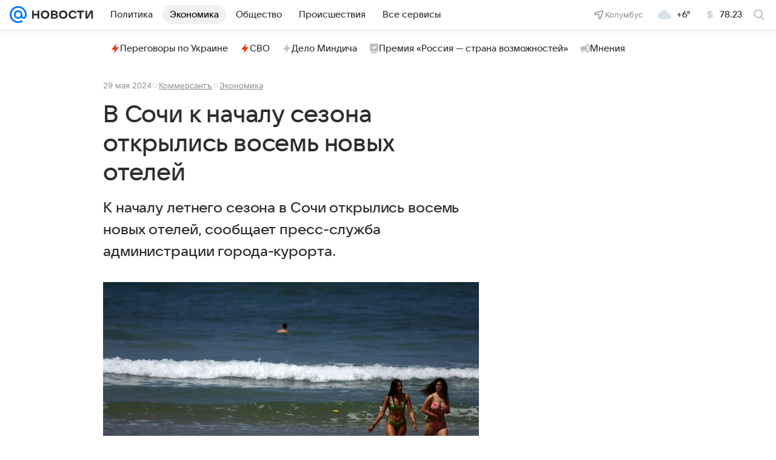

--- FILE ---
content_type: text/html; charset=utf-8
request_url: https://news.mail.ru/economics/61278842/
body_size: 61226
content:
<!DOCTYPE html>
          <html lang="ru">
            <head>
              <meta charset="utf-8">
  <meta http-equiv="x-ua-compatible" content="ie=edge,chrome=1">
  <meta name="viewport" content="width=device-width, initial-scale=1">
  <title>В Сочи к началу сезона открылись восемь новых отелей - Новости Mail</title>
    <meta content="В Сочи к началу сезона открылись восемь новых отелей" property="og:title">
<meta content="В Сочи к началу сезона открылись восемь новых отелей" name="twitter:title">
<meta content="В Сочи к началу сезона открылись восемь новых отелей" name="mrc__share_title">
<meta content="К началу летнего сезона в Сочи открылись восемь новых отелей, сообщает пресс-служба администрации города-курорта." name="description">
<meta content="К началу летнего сезона в Сочи открылись восемь новых отелей, сообщает пресс-служба администрации города-курорта." property="og:description">
<meta content="К началу летнего сезона в Сочи открылись восемь новых отелей, сообщает пресс-служба администрации города-курорта." name="mrc__share_description">
<meta property="og:type" content="article">
<meta property="og:image" content="https://resizer.mail.ru/p/ae7d32dc-8b4a-5122-afd2-cc64827d753c/AQAGq2QuqRqLYf2aLecOMcPmTza-c0Oo_3FpxIKuyF0F3LrXGHLyr_eS8xjG1G2HtxmTrSSuOfvwkzfzvix8OvWgtQE.jpg">
<meta property="og:image:height" content="630">
<meta content="1200" property="og:image:width">
<meta property="og:url" content="https://news.mail.ru/economics/61278842/">
<meta content="Новости Mail" property="og:site_name">
<meta content="Новости Mail" name="author">
<meta content="2024-05-29T11:27:06+0300" property="article:modified_time">
<meta content="2024-05-29T11:27:06+0300" property="article:published_time">
<meta name="robots" content="max-snippet:-1, max-image-preview:large, max-video-preview:-1">
<meta property="marker:source" content="Коммерсантъ">
<meta property="widget:description" content="К началу летнего сезона в Сочи открылись восемь новых отелей, сообщает пресс-служба администрации города-курорта.">
<meta content="В Сочи к началу сезона открылись восемь новых отелей" property="yandex_recommendations_title">
<meta content="https://resizer.mail.ru/p/ae7d32dc-8b4a-5122-afd2-cc64827d753c/AQAGiqquGorIDb0q6JyexZdfZ_IACmKcvwvTYJNrDkZ5UYeYkrfEsCkamFmskuPev_X-a-yrDx8oLCLX9FhuQC6bd6o.jpg" property="yandex_recommendations_image">
<meta content="Экономика: Отрасли" property="yandex_recommendations_category">
<meta content="a-61278842-6-192" property="marker:trackerinfo_prefix">
<meta content="summary_large_image" name="twitter:card">
    <link rel="canonical" href="https://news.mail.ru/economics/61278842/">
    
    

    <meta name="csrf-token" content="_kpBR9slLGkAAAAA"/>
    <script type="application/ld+json">[{"itemListElement":[{"item":"https://news.mail.ru/","@type":"ListItem","name":"Главная","position":1},{"position":2,"name":"Экономика","@type":"ListItem","item":"https://news.mail.ru/economics/"}],"@type":"BreadcrumbList","@context":"https://schema.org"},{"editor":{"@type":"Person","image":"https://news.mail.ru/img/logo/news/apple-touch-icon.png","name":"Редакция Новости Mail","jobTitle":"Редактор"},"author":{"@type":"Person","image":"https://news.mail.ru/img/logo/news/apple-touch-icon.png","name":"Редакция Новости Mail","jobTitle":"Редактор"},"mainEntityOfPage":{"@type":"WebPage","@id":"https://news.mail.ru/economics/61278842/"},"inLanguage":"ru","license":"https://help.mail.ru/legal/terms/news/policy/","image":{"@type":"ImageObject","height":"630","url":"https://resizer.mail.ru/p/ae7d32dc-8b4a-5122-afd2-cc64827d753c/AQAGq2QuqRqLYf2aLecOMcPmTza-c0Oo_3FpxIKuyF0F3LrXGHLyr_eS8xjG1G2HtxmTrSSuOfvwkzfzvix8OvWgtQE.jpg","width":"1200","representativeOfPage":true},"genre":"Новости","name":"В Сочи к началу сезона открылись восемь новых отелей","url":"https://news.mail.ru/economics/61278842/","publisher":{"address":{"addressRegion":"Москва","addressCountry":{"@type":"Country","name":"Россия"},"addressLocality":"Москва","postalCode":"125167","streetAddress":"Ленинградский проспект 39, стр. 79","@type":"PostalAddress"},"logo":{"width":"180","url":"https://news.mail.ru/img/logo/news/apple-touch-icon.png","@type":"ImageObject","height":"180"},"legalName":"ООО ВК","email":"news@corp.mail.ru","url":"https://news.mail.ru/","name":"Новости Mail","@type":"Organization","image":{"url":"https://news.mail.ru/img/logo/news/apple-touch-icon.png","width":"180","@type":"ImageObject","height":"180"},"aggregateRating":{"worstRating":1,"ratingValue":"4.93","ratingCount":14427,"@type":"AggregateRating","bestRating":5},"telephone":"+74957256357"},"@type":"NewsArticle","creator":{"@type":"Person","image":"https://news.mail.ru/img/logo/news/apple-touch-icon.png","name":"Редакция Новости Mail","jobTitle":"Редактор"},"@context":"https://schema.org","thumbnailUrl":"https://resizer.mail.ru/p/ae7d32dc-8b4a-5122-afd2-cc64827d753c/AQAGA8ji9kUYM78IEMyowpfeLtKj0DsetoyVmIQegwP4q7c-xgckWDyRUj3VOECICaDCKJfn4JUKJGDL1yhd5d_L3-8.jpg","datePublished":"2024-05-29T11:27:06+03:00","articleBody":"Во многих санаториях и гостиницах проведена масштабная реновация номерного фонда и медицинских корпусов, обновлено оборудование. Все сочинские средства размещения предоставляют возможности для активного семейного отдыха: подогреваемые бассейны, оборудованные пляжи, инфраструктура для детей, спортивные площадки, анимационные программы для детей и взрослых. Всего в городе-курорте работают более 2,3 тыс. объектов размещения разного класса на 88 тыс. номеров. Это 57 санаториев и пансионатов с лечением, 136 крупных гостиничных комплексов и баз отдыха, 5 детских оздоровительных лагерей, более 2,1 тыс. малых отелей, гостевых домов, глэмпингов и индивидуальных средств размещения. С начала этого года Сочи уже принял более 2,4 млн. гостей. На летний сезон забронировано более 65% номеров в гостиницах и санаториях. В период с мая по сентябрь город-курорт ожидает на отдых более 4,6 млн. туристов.","headline":"В Сочи к началу сезона открылись восемь новых отелей","dateModified":"2024-05-29T11:27:06+03:00","dateCreated":"2024-05-29T11:27:06+03:00","description":"К началу летнего сезона в Сочи открылись восемь новых отелей, сообщает пресс-служба администрации города-курорта."}]</script>
  

              
        <!-- start: /rb/620533?_SITEID=29 -->
        <meta http-equiv="Content-Security-Policy" content="default-src 'self' tel: blob: data: 'unsafe-inline' 'unsafe-eval' mail.ru *.mail.ru *.devmail.ru *.imgsmail.ru *.2gis.com *.2gis.ru s0.2mdn.net *.adlooxtracking.com *.adlooxtracking.ru *.adriver.ru *.ampproject.net *.ampproject.org *.apester.com *.cloudfront.net www.dailymail.co.uk coub.com *.coub.com *.doubleclick.net *.doubleverify.com *.gemius.pl giphy.com *.google.com *.googleapis.com *.googlesyndication.com themes.googleusercontent.com *.gstatic.com video.khl.ru *.moatads.com *.mradx.net ok.ru *.ok.ru *.playbuzz.com *.qmerce.com rutube.ru *.rutube.ru *.serving-sys.com *.serving-sys.ru soundcloud.com *.soundcloud.com *.streamrail.com *.twimg.com twitter.com *.twitter.com player.vimeo.com vine.co vk.com *.vk.com vk.ru *.vk.ru *.weborama.fr *.weborama-tech.ru *.yandex.ru amc.yandex.ru yandex.ru *.yandex.net *.yandex.net *.strm.yandex.net yandex.st yandexadexchange.net *.yandexadexchange.net yastatic.net *.youtube.com *.adsafeprotected.com *.newstube.ru *.bbc.com *.viqeo.tv facecast.net *.facecast.net *.nativeroll.tv *.seedr.com *.ex.co b.delivery.consentmanager.net cdn.consentmanager.net consentmanager.mgr.consensu.org *.consentmanager.mgr.consensu.org *.criteo.com *.criteo.net *.tiktok.com *.tiktokcdn.com promotools.cc telegram.org t.me *.pinterest.com videolink.mycdn.me videolink.okcdn.ru *.okcdn.ru *.mycdn.me *.vkuser.net vkvideo.ru *.vkvideo.ru *.targetads.io id.vk.com id.vk.ru *.cs7777.vk.com *.cdn-vk.ru *.bbc.com bbc-maps.carto.com wtrfall.com *.1tv.ru corpmail.fluidsurveys.com *.newstube.ru *.nhl.com *.knightlab.com imgur.com *.tradingview.com *.tradingview-widget.com paymaster.ru silatv.ru *.silatv.ru cdn.embedly.com player.vgtrk.com sportmail.ru *.sportmail.ru piter.tv *.bonus-tv.ru uma.media learningapps.org *.hotjar.com oprosso.net *.tele-sport.ru web.icq.com icq.com *.thomsonreuters.com;script-src 'self' 'unsafe-inline' 'unsafe-eval' js-inject *.mail.ru *.devmail.ru *.imgsmail.ru *.api.2gis.ru s0.2mdn.net *.adlooxtracking.com *.adlooxtracking.ru *.algovid.com s3.amazonaws.com cdn.ampproject.org *.apester.com *.bing.com static.bbc.co.uk news.files.bbci.co.uk coub.com *.coub.com *.criteo.com *.criteo.net *.doubleclick.net *.doubleverify.com *.dvtps.com *.flickr.com translate.google.com *.google.com *.googleadservices.com *.googleapis.com *.googlesyndication.com *.googletagmanager.com *.googletagservices.com *.google-analytics.com *.google.ru mediatoday.ru *.moatads.com *.mradx.net *.mxpnl.com *.odnoklassniki.ru ok.ru *.ok.ru *.playbuzz.com *.qmerce.com sb.scorecardresearch.com *.twimg.com *.twitter.com platform.vine.co vk.com *.vk.com vk.ru *.vk.ru *.webvisor.com *.mtproxy.yandex.net amc.yandex.ru *.yandex.net *.strm.yandex.net *.yandex.ru yandex.ru yandex.st yastatic.net *.pinterest.com *.adsafeprotected.com *.serving-sys.com *.serving-sys.ru *.viqeo.tv *.videonow.ru *.nativeroll.tv *.seedr.com b.delivery.consentmanager.net cdn.consentmanager.net *.consentmanager.mgr.consensu.org consentmanager.mgr.consensu.org *.tns-counter.ru *.youtube.com *.ytimg.com *.ex.co *.weborama.fr *.weborama-tech.ru *.tiktok.com *.tiktokcdn.com promotools.cc *.ibytedtos.com telegram.org videolink.mycdn.me videolink.okcdn.ru *.okcdn.ru *.mycdn.me *.vkuser.net mc.yandex.com *.betweendigital.com *.buzzoola.com news.files.bbci.co.uk apis.google.com wtrfall.com *.cloudfront.net *.imgur.com *.tradingview.com *.tradingview-widget.com mytopf.com *.redditmedia.com cdn.embedly.com sportmail.ru *.sportmail.ru *.hotjar.com *.cloudflare.com *.highcharts.com im.kommersant.ru tns-counter.ru;connect-src 'self' wss://*.mail.ru wss://*.devmail.ru wss://*.viqeo.tv *.mail.ru *.devmail.ru *.imgsmail.ru *.api.2gis.ru s0.2mdn.net *.adlooxtracking.com *.adlooxtracking.ru *.algovid.com *.ampproject.net cdn.ampproject.org *.apester.com *.doubleclick.net *.flickr.com *.googleapis.com *.google-analytics.com *.googlesyndication.com *.googletagmanager.com *.gstatic.com *.mixpanel.com *.mradx.net *.playbuzz.com *.qmerce.com geo.query.yahoo.com twitter.com *.twitter.com *.yadro.ru amc.yandex.ru yandex.ru *.yandex.ru *.strm.yandex.net yandex.st yastatic.net *.yandex.net collector.mediator.media *.serving-sys.com *.serving-sys.ru *.doubleverify.com *.viqeo.tv *.videonow.ru *.vidiom.net *.nativeroll.tv *.seedr.com b.delivery.consentmanager.net cdn.consentmanager.net *.consentmanager.mgr.consensu.org consentmanager.mgr.consensu.org *.criteo.com *.criteo.net *.ex.co *.ibytedtos.com *.smailru.net *.adfox.ru *.weborama.fr *.weborama-tech.ru ok.ru vk.com *.vk.com  vk.ru *.vk.ru *.vk.team videolink.mycdn.me videolink.okcdn.ru *.okcdn.ru *.mycdn.me *.vkuser.net *.google.com mc.yandex.com *.adriver.ru *.googleusercontent.com wtrfall.com *.mediator.media mytopf.com *.reddit.com wss://sportmail.ru wss://*.sportmail.ru sportmail.ru *.sportmail.ru *.maps.me wss://*.hotjar.com *.hotjar.com *.hotjar.io *.openstreetmap.org tns-counter.ru;img-src 'self' * data: blob: mmr: *.criteo.com *.criteo.net ;worker-src blob: 'self' *.mail.ru *.devmail.ru sportmail.ru *.sportmail.ru;" /><meta name="referrer" content="unsafe-url" /><link rel="preconnect" href="https://mcdn.imgsmail.ru/" crossorigin="" /><link rel="preconnect" href="https://mcdn.imgsmail.ru/" /><link rel="dns-prefetch" href="https://mcdn.imgsmail.ru/" /><link rel="preconnect" href="https://ad.mail.ru" crossorigin="use-credentials" /><link rel="dns-prefetch" href="https://ad.mail.ru" /><link rel="preconnect" href="https://resizer.mail.ru" /><link rel="dns-prefetch" href="https://resizer.mail.ru" /><link rel="preconnect" href="https://rs.mail.ru" /><link rel="dns-prefetch" href="https://rs.mail.ru" /><link rel="preconnect" href="https://r.mradx.net" /><link rel="dns-prefetch" href="https://r.mradx.net" /><link rel="preconnect" href="https://mc.yandex.ru" /><link rel="dns-prefetch" href="https://mc.yandex.ru" /><link rel="preconnect" href="https://yastatic.net" /><link rel="dns-prefetch" href="https://yastatic.net" /><link rel="preconnect" href="https://avatars.mds.yandex.net" /><link rel="dns-prefetch" href="https://avatars.mds.yandex.net" /><link rel="preconnect" href="https://ads.adfox.ru" /><link rel="dns-prefetch" href="https://ads.adfox.ru" /><link rel="dns-prefetch" href="https://limg.imgsmail.ru" /><link rel="dns-prefetch" href="https://top-fwz1.mail.ru/" /><link rel="dns-prefetch" href="https://www.tns-counter.ru/" /><link rel="dns-prefetch" href="https://counter.yadro.ru" />
        <!-- end: /rb/620533 -->
      

              <link rel="preload" href="/js/cmpld/react/pages/news/Article/client.css?mihfsxt8" as="style" />
              

              <link rel="shortcut icon" type="image/x-icon" href="/img/logo/news/favicon.ico"/><link rel="icon" type="image/svg" href="/img/logo/news/favicon.svg"/><link rel="apple-touch-icon" href="/img/logo/news/apple-touch-icon.png" sizes="180x180"/><link rel="icon" type="image/png" href="/img/logo/news/favicon-16x16.png" sizes="16x16"/><link rel="icon" type="image/png" href="/img/logo/news/favicon-32x32.png" sizes="32x32"/><link rel="icon" type="image/png" href="/img/logo/news/favicon-120x120.png" sizes="120x120"/><link rel="manifest" href="/manifest.json"/><meta name="msapplication-config" content="/browserconfig.xml"/><meta name="msapplication-TileColor" content="#0077FF"/><meta name="theme-color" content="#0077FF"/>

              
        <!-- start: /rb/1108607?vk-tokens=1&_SITEID=29 -->
        <link rel="preload" href="https://mcdn.imgsmail.ru/js/promisified-dom-events/3.0.0/promisifiedDomEvents.min.js" as="script"/><link rel="preload" href="https://imgs2.imgsmail.ru/static/fonts/Inter/WOFF2/InterRegular.woff2" as="font" type="font/woff2" crossorigin=""/><link rel="preload" href="https://imgs2.imgsmail.ru/static/fonts/Inter/WOFF2/InterMedium.woff2" as="font" type="font/woff2" crossorigin=""/><link rel="preload" href="https://imgs2.imgsmail.ru/static/fonts/Inter/WOFF2/InterBold.woff2" as="font" type="font/woff2" crossorigin=""/><link rel="preload" href="https://imgs2.imgsmail.ru/static/fonts/MailSans/WOFF2/MailSansVariative.woff2" as="font" type="font/woff2" crossorigin=""/><link rel="stylesheet preload" href="https://mcdn.imgsmail.ru/fonts/vk-tokens/1.0.2/fonts.css" as="style"/><link rel="preload" href="https://imgs2.imgsmail.ru/static/fonts/v1.100/VKSansDisplay/WOFF2/VKSansDisplayLight.woff2" as="font" type="font/woff2" crossorigin=""/><link rel="preload" href="https://imgs2.imgsmail.ru/static/fonts/v1.100/VKSansDisplay/WOFF2/VKSansDisplayRegular.woff2" as="font" type="font/woff2" crossorigin=""/><link rel="preload" href="https://imgs2.imgsmail.ru/static/fonts/v1.100/VKSansDisplay/WOFF2/VKSansDisplayMedium.woff2" as="font" type="font/woff2" crossorigin=""/><link rel="preload" href="https://imgs2.imgsmail.ru/static/fonts/v1.100/VKSansDisplay/WOFF2/VKSansDisplayDemiBold.woff2" as="font" type="font/woff2" crossorigin=""/><link rel="preload" href="https://imgs2.imgsmail.ru/static/fonts/v1.100/VKSansDisplay/WOFF2/VKSansDisplayBold.woff2" as="font" type="font/woff2" crossorigin=""/><link rel="stylesheet preload" href="https://mcdn.imgsmail.ru/fonts/vk-tokens/1.0.3/fonts.css" as="style"/><script src="https://mcdn.imgsmail.ru/js/promisified-dom-events/3.0.0/promisifiedDomEvents.min.js"></script><script src="https://ad.mail.ru/static/sync-loader.js" nonce crossorigin="anonymous" async></script><script src="https://ad.mail.ru/static/vk-adman.js?sdk=1" type="application/javascript" id="adman3-instance" async></script>
        <!-- end: /rb/1108607 -->
      

              
        <!-- start: /rb/1084681?_SITEID=29&version=web -->
        <script id="__xray__">var xrayCore=function(){'use strict';function a(a){for(n.push(a);n.length>o.maxSize;)n.shift()}function b(a){return b="function"==typeof Symbol&&"symbol"==typeof Symbol.iterator?function(a){return typeof a}:function(a){return a&&"function"==typeof Symbol&&a.constructor===Symbol&&a!==Symbol.prototype?"symbol":typeof a},b(a)}function c(a){return a&&"object"===b(a)&&!d(a)}function d(a){return"[object Array]"===Object.prototype.toString.call(a)}function e(a){for(var b in a)if(Object.prototype.hasOwnProperty.call(a,b))return!1;return!0}function f(){for(var a,b={},d=0;d<arguments.length;++d)for(var e in a=arguments[d],a)b[e]=b[e]&&c(b[e])&&c(a[e])?f(b[e],a[e]):a[e];return b}function g(a){var b=encodeURIComponent(JSON.stringify(a));return{size:b.length,raw:b}}function h(){this._batchesByUrls={},this._timeoutId=null,this._config={maxBatchSize:6e4,maxChunkSize:4e3,timeout:1000,idle:!1},window&&"function"==typeof window.addEventListener&&window.addEventListener("beforeunload",this.process.bind(this,!0))}function i(a){return"s".concat(a,"s").replace(/s+/g,"s").replace(/^s$/g,"")}function j(a){for(var b in a)("undefined"==typeof a[b]||null===a[b])&&delete a[b];return a}function k(a,b){for(var c=-1,d=0;d<a.length;d++)if(b===a[d]){c=d;break}return c}function l(){this._config={xrayRadarUrl:"https://xray.mail.ru",pgid:(Date.now()+Math.random()).toString(36),radarPrefix:"",r:"undefined"!=typeof document&&document.referrer||"",defaultParams:{p:"mail",t_feature:"",v:1,skipdwh:!1}}}function m(a,b){for(var c=a.split("&"),d=c[0],e={},f=1;f<c.length;++f){var g=c[f].split("="),h=decodeURIComponent(g[0]),j=decodeURIComponent(g[1]);try{j=JSON.parse(j)}catch(a){}e[h]=j}b=b||{},b.immediately?z.sendImmediately(d,e,b.ga):z.send(d,e,b.ga)}var n=[],o={maxSize:500,getLog:function(){return Array.prototype.slice.call(n,0)},clear:function(){n=[]}},p={log:function(){try{(console.debug||console.log).apply(console,arguments)}catch(a){}},error:function(){try{console.error.apply(console,arguments)}catch(a){}},warn:function(){try{console.warn.apply(console,arguments)}catch(a){}}},q=["p","email","split","utm","r","pgid","o_ss","o_v"],r=!1;h.prototype.setConfig=function(a){var b=Math.max;if(!r)return a.timeout=b(1e3,a.timeout||0),this._config=f(this._config,a),void(r=!0);var c=[];for(var d in a){if(d in this._config){c.push(d);continue}this._config[d]=a[d]}c.length&&p.warn("Queue config field(s) "+c.join(", ")+" are already set and can't be modified")},h.prototype.getConfig=function(){return f(this._config,{})},h.prototype.push=function(b,c){a(c);var d=b+"/batch?"+h._buildQueryString(c);c=h._stringifyParams(c);var e=g(c);if(e.size+2>this._config.maxBatchSize)return void p.error("Radar #"+c.uid+" body is too long: "+e.raw);this._batchesByUrls[d]||(this._batchesByUrls[d]=[[]]);var f,j=this._batchesByUrls[d];for(f=0;f<j.length;++f){var k=j[f];if(g(k.concat([c])).size<=this._config.maxBatchSize){k.push(c);break}}f===j.length&&j.push([c]),this._timeoutId||"function"!=typeof setTimeout||(this._timeoutId=setTimeout(this.process.bind(this),this._config.timeout))},h.prototype.process=function(a){for(var b in clearTimeout(this._timeoutId),this._timeoutId=null,this._batchesByUrls){for(var c=this._batchesByUrls[b],d=0;d<c.length;++d)this._send(b,c[d],a);delete this._batchesByUrls[b]}},h.prototype.isIdle=function(){return this._config.idle},h._buildQueryString=function(a){for(var b=[],c=0;c<q.length;++c){var d=q[c],e="string"==typeof a[d]?a[d]:JSON.stringify(a[d]);(delete a[d],"undefined"!=typeof e&&e.length)&&b.push(encodeURIComponent(d)+"="+encodeURIComponent(e))}var f=[];for(var g in a.baseQuery)f.push(g);f=f.sort();for(var h,j=0;j<f.length;++j)h=f[j],b.push(encodeURIComponent(h)+"="+encodeURIComponent(a.baseQuery[h]));return delete a.baseQuery,b.join("&")},h.prototype._send=function(a,b,c){var d={url:a,data:"batch="+encodeURIComponent(JSON.stringify(b)),type:"POST",async:!0};if(!this._config.idle){if("undefined"==typeof XMLHttpRequest&&!navigator.sendBeacon)return void fetch(a,{method:d.type,body:d.data})["catch"](function(a){p.error("XRay send failed:",a)});if(c&&window.navigator.sendBeacon)return void window.navigator.sendBeacon(d.url,d.data);try{var e=new XMLHttpRequest,f="function"==typeof this._config.beforeSend&&!this._config.beforeSend(e,d);if(f)return void e.abort();e.open(d.type,d.url,d.async),e.withCredentials=!this._config.withoutCredentials,e.send(d.data)}catch(a){p.error("xray.send failed:",a)}}},h._stringifyParams=function(a){var b={};for(var c in a){if("i"==c){b.i=h._stringifyI(a.i);continue}b[c]="string"==typeof a[c]?a[c]:JSON.stringify(a[c])}return b},h._stringifyI=function(a){var b=[];for(var c in a){var d=a[c];b.push(c+":"+d)}return b.join(",")};var s=0,t=["radarPrefix","split","r","pgid","utm","o_ss","o_v"],u=!1,v=new h,w={rlog_dot_error:"xray_rlog_dot_error",rlog_msg_abs:"xray_rlog_msg_abs",too_long:"xray_too_long",not_configured:"xray_not_configured"},x=32,y=64;l.prototype.logger=o,l.prototype.setConfig=function(a,b){a=a||{},u&&this._deleteProtectedParams(a),this.unsafeSetConfig(a,b)},l.prototype.unsafeSetConfig=function(a,b){a=a||{},u=!0,a.split&&(a.split=i(a.split)),a.defaultParams&&a.defaultParams.i&&(a.defaultParams.i=this._formatIntervals(a.defaultParams.i),delete this._config.defaultParams.i),this._config=b?a:f(this._config,a),a.gaTrackingId&&this._initGA(a.gaTrackingId)},l.prototype._deleteProtectedParams=function(a){for(var b=0;b<t.length;++b)delete a[t[b]];return a},l.prototype.addSplit=function(a){this._config.split=i("".concat(this._config.split||"","s").concat(a))},l.prototype.getConfig=function(){return f(this._config,{})},l.prototype.getTotalSended=function(){return s},l.prototype.setQueueConfig=h.prototype.setConfig.bind(v),l.prototype.getQueueConfig=h.prototype.getConfig.bind(v),l.prototype.getInstanceCopy=function(){var a=new l;return u=!1,a.setConfig(this._config,!0),a},l.prototype.send=function(a,b,c){this._send(a,b,c,!0)},l.prototype._send=function(a,b,c,e){if(e&&!u&&a!==w.not_configured){var g=b||{};g.t=a,this._logOwnError(g,w.not_configured),p.warn("Your xray instance is not configured")}if(b=f(b||{},{}),this._config.middlewares)for(var h=0;h<this._config.middlewares.length;h++){var j=this._config.middlewares[h],k=j(a,b,c);a=k.t,b=k.params,c=k.ga}a=d(a)?a.join("_"):a,b.i&&(b.i=this._formatIntervals(b.i)),b=f(this._config.defaultParams,this._config.expid?{dwh:{expid:this._config.expid}}:{},b,{t:a,split:this._config.split,r:this._config.r,pgid:this._config.pgid,utm:this._config.utm,o_ss:this._config.o_ss,o_v:this._config.o_v,baseQuery:this._config.baseQuery,uid:s++}),b.skipdwh&&b.dwh&&delete b.dwh;for(var l=[b.t_feature,this._config.radarPrefix],m=0;m<l.length;++m)l[m]&&(b.t=l[m]+"_"+b.t);delete b.t_feature;try{b=this._validateParams(b,e)}catch(a){return p.log("xray",b.uid,b),void p.error(a.message)}if(this._config.verbose&&p.log("xray",b.uid,b.t,b,c?"GA: "+!!c:void 0),v.push(this._config.xrayRadarUrl,b),!0===c&&!this._config.gaTrackingId)return void p.error("Radar #"+b.uid+": no GA tracking id specified");var n="string"==typeof c?c:this._config.gaTrackingId;if(!!c&&n&&!v.isIdle()){if(b.i){for(var o in b.i)this._sendGA(a+"_"+o,b.i[o],n);return}this._sendGA(a,b.v,n)}},l.prototype.sendImmediately=function(a,b,c){this.send(a,b,c),v.process()},l.prototype.addMiddleware=function(a){this._config.middlewares||(this._config.middlewares=[]),-1===k(this._config.middlewares,a)&&this._config.middlewares.push(a)},l.prototype.removeMiddleware=function(a){if(this._config.middlewares){var b=k(this._config.middlewares,a);-1<b&&this._config.middlewares.splice(b,1)}},l.prototype._sendGA=function(a,b,c){"function"!=typeof gtag&&this._initGA(c);var d=a.split(/_/g),e=d[1]||d[0],f=d[1]?d[0]:"",g=d.slice(2).join("_"),h={value:b,send_to:c};f&&(h.event_category=f),g&&(h.event_label=g),gtag("event",e,h)},l.prototype._initGA=function(a){if(!window.gtag){var b=document.createElement("script");b.src="https://www.googletagmanager.com/gtag/js?id="+a,b.type="text/javascript",document.getElementsByTagName("head")[0].appendChild(b),window.dataLayer=window.dataLayer||[],window.gtag=function(){window.dataLayer.push(arguments)},gtag("js",new Date)}gtag("config",a,{send_page_view:!1})},l.prototype._logOwnError=function(a,b,c){var d="xray_err",e=a.p;if(e){if(e.length+8+1>x){e=e.slice(0,x-8-1)}d="".concat(e,"_").concat("xray_err")}var f=a.t;f.length>y&&(f=f.slice(0,y)),this._send(b,{skipdwh:!0,rlog:d,rlog_message:{t:f,err:b,value:c}},!1,!1)},l.prototype._validateParams=function(a,b){a=j(a),a.rlog&&-1!==a.rlog.indexOf(".")&&(b&&this._logOwnError(a,w.rlog_dot_error,a.rlog),p.error("Radar #".concat(a.uid,": rlog can not contain file extension")),delete a.rlog,delete a.rlog_message),a.rlog&&a.rlog_message||(a.rlog_message&&(b&&this._logOwnError(a,w.rlog_msg_abs),p.error("Radar #".concat(a.uid,": rlog_message would not be sent without rlog"))),delete a.rlog,delete a.rlog_message),e(a.dwh)&&delete a.dwh;var c={32:[a.p,a.rlog],64:[a.p+"_"+a.t]};for(var d in a.i)c[32].push(d),c[64].push(a.p+"_"+a.t+"_"+d);for(var f in c)for(var g=c[f],h=0;h<g.length;++h)if(g[h]&&g[h].length>f)throw b&&this._logOwnError(a,w.too_long,g[h].slice(0,f)),new Error("Radar #".concat(a.uid,": value is too long: ").concat(c[f][h])+" (len: ".concat(g[h].length,", limit: ").concat(f,")"));return a},l.prototype._formatIntervals=function(a){if(c(a))return a;var b={};if(d(a)){for(var e,f=0;f<a.length;++f)e=a[f].split(":"),b[e[0]]=+e[1]||this._config.defaultParams.v;return b}if("string"==typeof a){var g=a.split(",");return this._formatIntervals(g)}};var z=new l;return m.setConfig=function(a){z.setConfig(j({verbose:a.verbose,pgid:a.pgid,split:a.split,xrayRadarUrl:a.xrayRadarUrl||a.XRAY_RADAR_URL,radarPrefix:a.radarPrefix||a.RadarPrefix,utm:a.utm,o_ss:a.o_ss,o_v:a.o_v,baseQuery:a.baseQuery,gaTrackingId:a.gaTrackingId||a.GA_TRACKING_ID,defaultParams:a.defaultParams||j({p:a.project,email:a.ActiveEmail})})),z.setQueueConfig(j({maxBatchSize:a.MAX_BATCH_SIZE,maxChunkSize:a.MAX_CHUNK_SIZE,beforeSend:a.beforeSend,timeout:a.timeout,idle:a.idle,withoutCredentials:a.withoutCredentials}))},m.getConfig=l.prototype.getConfig.bind(z),m.addSplit=l.prototype.addSplit.bind(z),m.unsafeSetConfig=l.prototype.unsafeSetConfig.bind(z),m.setQueueConfig=l.prototype.setQueueConfig.bind(z),m.getQueueConfig=l.prototype.getQueueConfig.bind(z),m.getTotalSended=l.prototype.getTotalSended.bind(z),m.send=l.prototype.send.bind(z),m.sendImmediately=l.prototype.sendImmediately.bind(z),m.getInstanceCopy=l.prototype.getInstanceCopy.bind(z),m.addMiddleware=l.prototype.addMiddleware.bind(z),m.removeMiddleware=l.prototype.removeMiddleware.bind(z),"undefined"!=typeof window&&"function"==typeof window.define&&window.define.amd&&window.define("@mail/xray",function(){return m}),m}();</script><script id="__xray-init__">xrayCore.setConfig({defaultParams: {p: 'news-mail-ru-web',},verbose: true});xrayCore.send('pk-xray-ready');</script>
        <!-- end: /rb/1084681 -->
      

              
    
    
    
    

              
    
    
    
    

              <link href="/js/cmpld/react/pages/news/Article/client.css?mihfsxt8" rel="stylesheet"/>
            </head>
            <body>
                
    
    
    
    

                
        <!-- start: /rb/1084682?_SITEID=29 -->
        
<script id="__core-keeper__">
var coreKeeper=function(a){"use strict";var S="string",i="object",y="function";function z(a,b){return typeof a===b}function T(c,a){for(var b in a)Object.defineProperty(c,b,{enumerable:!1,value:a[b]})}var U,b=typeof globalThis===i&&globalThis|| typeof window===i&&window|| typeof global===i&&global||{},V=b.console,o=b.document||{},A=b.location||{},p=b.navigator||{},d=p.connection,j=b.performance,k=function(){},B=z(j&&j.now,y)?function(){return j.now()}:Date.now,C=b.setTimeout.bind(b),W=(b.requestAnimationFrame||C).bind(b),X=(b.addEventListener||k).bind(b),_=null,Y=void 0;function D(a){var e,f,b,g=0,h=(a=a||{}).now||B,i=a.warn,j=a.prefix||"",c=a.addons||[],k=[],l=function(a,b,d){for(e=c.length;e--;)c[e][a](b,d)},d=function(c,m,p,t,u,q,n,o,v){c=j+c,(m===b||o)&&(m=!o&&k[0]||_),p[c]&&i&&i("Timer '"+c+"' exists");var r=q==_,a=p[c]={id:++g,name:c,parent:m,unit:t||"ms",start:r?h():q,end:n!=_?n:_,meta:v};function s(a,b,c){(f=p[a=j+a])?z(f.stop,y)?f.stop(b,c):i&&i("Timer '"+a+"'.stop is not a func",{entry:f}):i&&i("Timer '"+a+"' not exists")}return T(a,{stop:function(b,d){if(b==_||b>=0||(d=b,b=Y),a.meta=a.meta||d,a.end=b==_?h():b,p[c]=_,u)for(e=k.length;e--;)k[e]===a&&k.splice(e,1);return l("end",a,r),a}}),m&&(m.end!==_&&n==_?i&&i("Timer '"+c+"' stopped"):(a.unit=m.unit,m.entries.push(a))),u&&(a.entries=[],T(a,{add:function(c,e,b,f,g){return d(c,a,p,f,0,e,b).stop(b,g)},time:function(e,b,c){return b>=0||(c=b,b=Y),d(e,a,p,c,Y,b)},group:function(f,b,c,e){return z(b,"boolean")&&(e=c,c=b,b=_),z(b,S)&&(e=b,b=_,c=0),z(c,S)&&(e=c),d(f,a,p,e,1,b,_,c)},timeEnd:s,groupEnd:s}),!o&&g>1&&k.unshift(a)),l("start",a,r),a};return(b=d(0,_,Object.create(null),"ms",1,0,0,1)).v="2.0.0-rc.28",b.addons=c,b}var e=function(b,c){var a;try{(a=new PerformanceObserver(function(a){a.getEntries().map(c)})).observe({type:b,buffered:!0})}catch(d){}return a},Z=function(a){a&&a.disconnect()},aa=function(a,b){try{a&&a.takeRecords().map(b)}catch(c){}},E="hidden",ab=!1,ac=!1,F=-1,f=function(b,a){ab||(ab=!0,X("pagehide",function(a){ac=!a.persisted}),X("beforeunload",k)),X("visibilitychange",function(a){o.visibilityState===E&&b(a.timeStamp,ac)},{capture:!0,once:!!a})};o&&(F=o.visibilityState===E?0:1/0,f(function(a){F=a},!0));var ad=function(){return F};function ae(c){var a,e,h=this.badge,b=c.unit,d=(c.end-c.start)/("KB"===b?1024:1),f=h+c.name+("none"!==b&&b?": %c"+(b&&"raw"!==b?d.toFixed(3)+b:d):"%c"),g="font-weight:bold;"+(a=d,"color:#"+((a="KB"===(e=b)?a/8:"fps"===e?70-a:a)<5?"ccc":a<10?"666":a<25?"333":a<50?"f90":a<100?"f60":"f00"));"entries"in c?((V.groupCollapsed||V.group)(f,g),c.entries.forEach(ae,this),V.groupEnd()):V.log(f,g)}var G,l,H=D({addons:/pk-print/.test(A)?[(G={badge:"\u{1F505}"},{start:k,end:function(a){a.parent||ae.call(G,a)}})]:[]}),m=function(a,b,c,d,e,f){W(function(){var i=H.group(a,b,e);for(var g in d)if(d.hasOwnProperty(g)){var h=d[g];i.add(g,h[0],h[1],h[2])}i.stop(c,f)})},g=p.deviceMemory,h=j.hardwareConcurrency,q=h<=4||g<=4,I=h>4||g>4?"high":q?"low":"unk",$=q||d&&(["slow-2g","2g","3g"].indexOf(d.effectiveType)> -1||d.saveData)?"low":"high",n=((l={})["type_"+I]=[0,1],l["exp_"+$]=[0,1],l);g&&(n.memory=[0,g]),h&&(n.hardware_concurrency=[0,h]),m("pk-device",0,1,n,"raw");var af=0,J=function(){try{var a=j.getEntriesByType("navigation")[0],k=a.fetchStart,l=a.domainLookupStart,e=a.domainLookupEnd,f=a.requestStart,g=a.responseStart,b=a.responseEnd,c=a.domComplete,h=a.domInteractive,i=a.domContentLoadedEventEnd,d=a.loadEventEnd;b&&0===af&&(af=1,m("pk-nav-net",k,b,{dns:[l,e],tcp:[e,f],request:[f,g],response:[g,b]})),c&&1===af&&(af=2,m("pk-nav-dom-ready",b,c,{interactive:[b,h],"content-loaded":[h,i],complete:[i,c]})),d&&2===af&&(af=3,m("pk-nav-dom-load",b,d,{ready:[b,c],load:[c,d]})),3!==af&&C(J,250)}catch(n){}};J();var ag,ah=function(a,b,c){return a<=b?"good":a<=c?"needs-improvement":"poor"},ai=0,aj=0,K=function(b){var c,d,e,f=b.startTime,a=b.processingStart-f;f<ad()&&(a&&m("pk-fid",0,a,((c={value:[0,a]})["score_"+ah(a,100,300)]=[0,a],c)),ai&&m("pk-tbt",0,ai,((d={value:[0,ai]})["score_"+ah(ai,300,600)]=[0,ai],d)),aj&&m("pk-tti",0,aj,((e={value:[0,aj]})["score_"+ah(aj,3800,7300)]=[0,ai],e)),Z(ag),Z(ak))},ak=e("first-input",K);f(function(){aa(ak,K)},!0);var al={},am=e("paint",function(b){var d,c=b.name,a=b.startTime;a<ad()&&(al[c]=[0,a],"first-contentful-paint"===c&&(al["score_"+ah(a,1e3,2500)]=[0,a],m("pk-paint",0,a,al),d=a,ag=e("longtask",function(a){var c=a.startTime,b=a.duration;c>d&&"self"===a.name&&b>0&&(ai+=b-50,aj=c+b)}),Z(am)))}),an=0,ao=!1,L=function(b){var a=b.startTime;a<ad()?an=a:aq()},ap=e("largest-contentful-paint",L),aq=function(){var a;!ao&&an&&m("pk-lcp",0,an,((a={value:[0,an]})["score_"+ah(an,2500,4e3)]=[0,an],a)),ao=!0,Z(ap)},r=function(){aa(ap,L),aq()};f(r,!0),function(a){try{U||(U=new Promise(function(a){["keydown","mousedown","scroll","mousewheel","touchstart","pointerdown"].map(function(b){X(b,a,{once:!0,passive:!0,capture:!0})})})),U.then(a)}catch(b){}}(r);var ar=0,M=function(a){a.hadRecentInput||(ar+=a.value)},as=e("layout-shift",M);f(function(c,b){var a;aa(as,M),b&&ar&&m("pk-cls",0,ar,((a={value:[0,ar]})["score_"+ah(ar,.1,.25)]=[0,ar],a))});var s=d,t=function(){var a;m("pk-conn",0,1,((a={downlink:[0,s.downlink],downlinkMax:[0,s.downlinkMax],rtt:[0,s.rtt]})["save_data_"+s.saveData]=[0,1],a["effective_type_"+(s.effectiveType||"unk")]=[0,1],a),"raw")};try{s?(t(),s.addEventListener("change",t)):m("pk-conn",0,1,{effective_type_unk:[0,1]},"raw")}catch(at){}var au=function(){return(au=Object.assign||function(d){for(var a,b=1,e=arguments.length;b<e;b++)for(var c in a=arguments[b])Object.prototype.hasOwnProperty.call(a,c)&&(d[c]=a[c]);return d}).apply(this,arguments)};function u(a){return a&&a.__esModule&&Object.prototype.hasOwnProperty.call(a,"default")?a.default:a}function v(b,a){return b(a={exports:{}},a.exports),a.exports}var w=v(function(c,b){var a;Object.defineProperty(b,"__esModule",{value:!0}),b.Tag=void 0,(a=b.Tag||(b.Tag={})).Core="core",a.Global="gl",a.Self="self",a.Async="async",a.Ignore="ign",a.Known="known",a.API="api",a.Shared="shr",a.Ext="ext",a.ThirdParty="3rd",a.RB="rb",a.Unknown="unk"});u(w),w.Tag;var c=v(function(b,a){Object.defineProperty(a,"__esModule",{value:!0}),a.coreLoggerHMR=a.coreLoggerDispatchKnownError=a.coreLoggerDispatchAPIError=a.coreLoggerDispatchIgnoredError=a.coreLoggerDispatchSelfError=a.coreLoggerDispatchReactError=a.coreLoggerDispatchError=a.getCoreLogger=a.Tag=void 0,Object.defineProperty(a,"Tag",{enumerable:!0,get:function(){return w.Tag}}),a.getCoreLogger=function(){return"undefined"!=typeof coreLogger?coreLogger:void 0},a.coreLoggerDispatchError=function(c,d,e){var b;null===(b=(0,a.getCoreLogger)())|| void 0===b||b.dispatchError(c,d,e)},a.coreLoggerDispatchReactError=function(c,d,e){var b;null===(b=(0,a.getCoreLogger)())|| void 0===b||b.dispatchReactError(c,d,e)},a.coreLoggerDispatchSelfError=function(b,c,d,e){(0,a.coreLoggerDispatchError)(c,d,{category:b,tag:w.Tag.Self,log:e})},a.coreLoggerDispatchIgnoredError=function(b,c,d,e){(0,a.coreLoggerDispatchError)(c,d,{category:b,tag:w.Tag.Ignore,log:e})},a.coreLoggerDispatchAPIError=function(b,c,d,e){(0,a.coreLoggerDispatchError)(c,d,{category:b,tag:w.Tag.API,log:e})},a.coreLoggerDispatchKnownError=function(b,c,d,e){(0,a.coreLoggerDispatchError)(c,d,{category:b,tag:w.Tag.Known,log:e})},a.coreLoggerHMR=function(g,f){var e=(0,a.getCoreLogger)();if(e){var b=e.errors.rules,c=e.errors.opts.errors,d=g.priority||[];b.set("clear"),c&&c.rules&&(b.set(c.rules),d.push.apply(d,[].concat(c.priority||Object.keys(c.rules)))),f&&(b.set(f.rules),d.push.apply(d,f.priority||[])),b.set(g.rules),b.priority(d);try{e.pkg.v="12.2.1",localStorage.setItem(process.env.LOGGER_LS_PRESET_VER_KEY,"12.2.1")}catch(h){}}}});u(c),c.coreLoggerHMR,c.coreLoggerDispatchKnownError,c.coreLoggerDispatchAPIError,c.coreLoggerDispatchIgnoredError,c.coreLoggerDispatchSelfError,c.coreLoggerDispatchReactError;var av=c.coreLoggerDispatchError;c.getCoreLogger;var N=c.Tag,O={name:"@mail-core/dashboard",v:"12.2.1"},aw=/^(\d+)\.(\d+)\.(\d+)/,x=function(a){return"request"in a&&a.data&&"status"in a.data&&"body"in a.data?a.data.status:null},ax={parseStatus:x},ay={tag:N.API,category:"5XX",silent:!0,log:!0},az=/^(https?:)?\/\/.*?\/+|\/*\?+.+|^\/|api\/+v1\/+/gi,aA=/[^%.a-z\d-]+/g,aB=/^api_v(\d)/g,aC=/\/*cgi-bin/g,aD=/golang/g,aE=/(^|\/)(\d+|(?:\d|[a-z]+\d)[\da-z]{2,})(?=\/|$)/g,aF=/(^|\/)([0-9-a-f]{2,}-[0-9-a-f-]+)(?=\/|$)/g,aG=/(_u?id){2,}|%[%a-z\d._]+/g,aH=/graphql/g;function aI(a){return a&&(!a.responseType||"text"===a.responseType)&&a.responseText||""}var aJ=[[/\/(ph|ag)\//,"portal"],[/\/hb\//,"hotbox"],[/\/pkgs\//,"pkgs"],[/\.imgsmail\.ru\//,"imgs"],[/\.filin\.mail\.ru\//,"filin"],[/\bmail\\.ru/,"mail"],[/\/\/top-/,"top"],[/analytics/,"analyt"],[new RegExp("\\/\\/"+location.host+"\\/"),"host"]];function aK(e){for(var b="",a=0,c=aJ;a<c.length;a++){var d=c[a];if(d[0].test(e)){b=d[1];break}}return b||"unk"}var aL,aM="@mail-core/dashboard:timespent_sections",aN={maxSessionPause:5,beforeSend:k,login:"",section:"__base__"},aO=0;function P(b){if(clearInterval(aL),b){var c,a=aW(),h=b.section,i=b.login;if(a){for(var d=0,g=a;d<g.length;d++){var e=g[d];if(e.section===h&&e.user_id===i){c=e;break}}if(c){var f=a.indexOf(c);a[f].last_duration_update_timestamp=a$(),a[f].duration_sec=a[f].duration_sec+1,aT(),aN=au(au({},aN),b);try{localStorage.setItem(aM,JSON.stringify(a))}catch(j){}return}}aP(b),function(b){var c=aY(b),a=aW();null==a||a.push(c);try{localStorage.setItem(aM,JSON.stringify(a))}catch(d){}}(a$())}else aP()}function aP(b){aN=au(au({},aN),b);var c,h,d,f,g,a=(c=aQ,d=!1,function(){for(var b=[],a=0;a<arguments.length;a++)b[a]=arguments[a];return d||(d=!0,h=c(b)),h});f=a,g=e("paint",function(a){var b=a.name;a.startTime<ad()&&"first-contentful-paint"===b&&(f(),Z(g))}),window.setTimeout(a,5e3)}function aQ(){"hidden"!==o.visibilityState&&aR(),X("visibilitychange",function(){"hidden"===o.visibilityState?clearInterval(aL):aR()})}function aR(){var a=a$();aO||(aO=a),aW()?aS(a):aS(a,!0),aT()}function aS(b,c){void 0===c&&(c=!1);var g=aW();if(g){var d,l,h,i,e,j,a=(d=g,l=b,i=(h=d.filter(function(a){return aU(a,l)})).filter(aZ),e=d.filter(function(a){return!aU(a,l)}),j=e.filter(aZ),{toSend:h,toReset:i,toLeave:e,toUpdate:j}),f=a.toLeave,m=a.toReset,n=a.toSend,k=a.toUpdate;n.forEach(aX),m.length&&f.push(aY(b)),k.length&&k.forEach(function(a){a.last_duration_update_timestamp=b,a.duration_sec=a.duration_sec+1});try{f.length?localStorage.setItem(aM,JSON.stringify(f)):localStorage.removeItem(aM)}catch(o){}}else if(c)try{localStorage.setItem(aM,JSON.stringify([aY(b)]))}catch(p){}}function aT(){aL=window.setInterval(function(){aS(a$())},1e3)}function aU(a,b){return b-a.last_duration_update_timestamp>a.max_session_pause}function aV(a){return a&&["user_id","section","last_duration_update_timestamp","duration_sec","open_timestamp","max_session_pause"].every(function(b){return a.hasOwnProperty(b)})}function aW(){var b;try{var a=JSON.parse(localStorage.getItem(aM)||"");(null==a?void 0:a.length)&&Array.isArray(a)&&a.every(aV)&&(b=a)}catch(c){}return b}function aX(b){var a=b.duration_sec;if(a){var c=au({domain:location.host,pause_allowed_sec:aN.maxSessionPause},b),d={dwh:c};aN.beforeSend(c),m("pk-timespent",0,a,{duration:[0,a]},"raw",d)}}function aY(a){return{duration_sec:0,last_duration_update_timestamp:a,open_timestamp:aO,section:aN.section,user_id:aN.login,max_session_pause:aN.maxSessionPause}}function aZ(a){var b=a.user_id,c=a.section;return b===aN.login&&c===aN.section}function a$(){return Math.floor(Date.now()/1e3)}var a_={latency:[30,60,120],route:[200,400,800],"route:cached":[100,300,600],page:[100,200,300],"page:frag":[30,60,120],"page:json":[20,30,60],"inline:code":[100,200,300],fetch:[500,1e3,2e3],"fetch:fast":[100,200,300],"app:load":[300,600,900],"app:init":[150,300,600],"app:render":[300,600,800],"app:ready":[1500,2500,3500],"js:bundle":[200,400,800],"js:bundle:m":[1e3,3e3,7e3],"js:bundle:l":[2e3,5e3,1e4],"css:bundle":[150,300,450],"css:bundle:l":[300,600,800],"srv:resp":[200,400,800],"biz:adv:await":[2e3,3e3,4e3]},a0=Object.create(null),a1=!1,a2=null,a3={"pk-app-ready":1,"pk-paint":1,"pk-lcp":1,"pk-cls":1,"pk-fid":1,"pk-tbt":1,"pk-tti":1};function a4(b){for(var a in a0)a2[!0===b?"sendImmediately":"send"](a,a0[a]);a0=Object.create(null),a1=!1}function a5(){if(a2)return a2;var b="undefined"==typeof window?{}:window,c=b.require,a=b.xrayCore;try{a=a&&a.send?a:c("@mail/xray")}catch(d){try{a=c("mrg-xray")}catch(e){}}return a}var a6=/-a_5\d\d$/;function Q(c,b,e,f){var d=f&&f.dwh,a=a0[b];a||(a={t:b,v:c,i:{}},d||a3[b]||a6.test(b)||(a.skipdwh=!0),d&&(a.dwh=d),a0[b]=a),e?a.i[e.slice(0,32)]=c:a.v=c,a1||(a1=!0,function a(){a2||(a2=a5()),a2?W(function(){return a4()}):C(a,100)}())}function R(a){a2=a||a2}var a7=["good","moderate","needs-imp"],a8=Date.now(),a9={},ba=!1,bb=0,bc=!1,bd=null,be=0,bf=function(){return o.visibilityState},bg=function(){return"visible"===bf()},bh=function(){var a;bg()&&bb++,m("pk-vis-state",0,bb,((a={})[bf()]=[0,1],a))},bi=function(a){return a<ad()?"":"idle_"};function bj(c){var b,d=c.type,a=B(),e=a>9e5?"max":a>6e5?"15m":a>3e5?"10m":a>6e4?"5m":a>3e4?"1m":a>15e3?"30s":a>1e4?"15s":a>5e3?"10s":"5s";m("pk-unload",0,a,((b={})[d]=[0,a],b["type_score_"+e]=[0,a],b))}function bk(a){return a<2e3?"fast":a<4e3?"moderate":a<15e3?"slow":a<3e4?"very-slow":"fail"}return a.api=function(b,e){void 0===e&&(e={});var o=e.error,f=e.duration||1,i=e.url,s=e.category,p=e.responseLength,l=0,d=e.status||"unk",h=e.apiStatus||d;if("object"==typeof b){var g="xhr"in b&&b.xhr||"request"in b&&b.request||"status"in b&&"readyState"in b&&b;if("duration"in b&&(f=b.duration||f),"status"in b&&(h=d=b.status),"ok"in b&&(l=4),g&&(d=g.status||d,l=g.readyState||l,p=function(a){var b,c;if(a){c=aI(a);try{b=c.length||+a.getResponseHeader("content-length")||0}catch(d){}}return b}(g),i=i||g.responseURL),"url"in b&&(i=i||b.url),h=ax.parseStatus(b)||h,e.log5XX&&(d>=500||h>=500)){var t="[HTTP] "+(g?g.status+" "+g.statusText:"No XHR"),q=new Error(d>=500?t:"[API] "+h+" ("+t+")");q.source=i,q.stack="";try{av(q,{sender:"api",url:i,status:d,apiStatus:h,headers:g&&["content-type","date","x-host","x-request-id","x-mru-json-status","x-mru-request-id"].reduce(function(a,b){return a[b]=g.getResponseHeader(b),a},{}),response:aI(g).slice(0,140)},ay)}catch(w){av(w,q,{category:"api",tag:N.Core})}}}else d=b,h=e.apiStatus||d;var u,r,m,a,c,n,v=H.group("pk-api",0,!0),j=v.add,k="x-"+(!1!==s?((r=(u=i)?u.toLowerCase().replace(az,"").replace(aC,"pl").replace(aF,"$1uid").replace(aE,"$1id").replace(aA,"_").replace(aB,"v$1").replace(aD,"go").replace(aH,"gql").replace(aG,"_id"):"unk").length>24&&(r=r.replace(/([^_]{3,})/g,function(b,a){return a.replace(/-/.test(a)?/-([a-z])[a-z]*/g:/([^/-])[aeiou]+/g,"$1").replace(/([^aeiou])(\1+)/,"$1")})),r.slice(0,24).replace(/[_-]+/g,"_")):s||"unk");j(k+"-hit",0,f),4!==l&&j(k+"-r_"+(0===(m=l)?"unset":1===m?"open":2===m?"headers":3===m?"loading":4===m?"done":"unk"),0,f),p&&j(k+"-l_"+(c="zero",null==(a=p)?c="unk":a>0&&a<=1024?c=1:a>1024&&a<=5120?c=5:a>5120&&a<=10240?c=10:a>10240&&a<=25600?c=25:a>25600&&a<=51200?c=50:a>51200&&a<=102400?c=100:a>102400&&a<=204800?c=200:a>204800&&a<=512e3?c=500:a>512e3&&(c="max"),0===c?"zero":c),0,p),j(k+"-h_"+d,0,f),d>=200&&d<300&&j(k+"-a_"+h,0,f),f>3e3&&j(k+"-s_"+((n=f)<=5e3?"5s":n<=1e4?"10s":n<=3e4?"30s":n<=3e5?Math.ceil(n/6e4)+"m":"max"),0,f),o&&j(k+"-e_"+(o instanceof Error&&o.name||o),0,f),v.stop(f)},a.appReady=function(b){if(!bc){bc=b||!0;var a=B(),c=H.group("pk-app-ready",0,!0),d=bi(a);c.add(b?"fail":"success",0,a),b?(av(b,null,{category:"app-err",tag:N.Self}),c.add("error_"+(b.requireType||b.name||"unk"),0,a)):(c.add(d+"total",0,a),c.add(d+"score_"+bk(a),0,a)),c.stop(a)}},a.axiosRpcLike=x,a.axiosSwaLike=function(a){return"request"in a&&a.data&&"code_number"in a.data?a.data.code_number:null},a.combine=function(){for(var b=[],a=0;a<arguments.length;a++)b[a]=arguments[a];return function(){for(var d=[],a=0;a<arguments.length;a++)d[a]=arguments[a];for(var c=0;c<b.length;c++){var e=b[c].apply(null,d);if(e)return e}return null}},a.init=function(c){try{(function(a){var b;if(!ba){ba=!0,null==(be=(a9=a).appReadyTimeout)&&(be=6e4),R(a.xrayCore),H.addons.push.apply(H.addons,[(void 0===j&&(j=Q),{start:k,end:function(a){var b=a.end-a.start,c=a.meta||{},f=a_[c.score]||c.score,e=a.name+(c.appendix?"-"+c.appendix:"")+(c.postfix||"");if(null===a.parent&&/^(pk|ut)-/.test(e)&&b&&(j(b,e,!1,a.meta),"entries"in a&&a.entries.forEach(function(a){var b=a.end-a.start;b>=0&&j(b,e,a.name)}),f&&3===f.length))for(var d=0;d<4;d++){if(b<=f[d]){j(b,e,a7[d]);break}3===d&&j(b,e,"poor")}}})].concat(a.systemAddons||[]));var j,d,e,f,g,c=B(),i=(d=O.v,void 0===d&&(d=""),void 0===e&&(e=1e4),(f=d.match(aw))&& +f[1]*Math.pow(e,2)+ +f[2]*e+ +f[3]|| -1),h=bi(c);m("pk-init",0,c,((b={})["ver_"+i]=[0,1],b[h+"total"]=[0,c],b[h+"score_"+bk(c)]=[0,c],b["tab_"+bf()]=[0,1],b)),(g=a.api)&&(ax=au(au({},ax),g)),function(){var a="undefined"!=typeof userKeeper&&userKeeper;if(a){var b=D({prefix:"ut-",addons:H.addons});a.time=b.time,a.timeEnd=b.timeEnd,a.forEach(function(a){0===a[1]?b.time(a[0],a[2],"ms"):b.timeEnd(a[0],a[2],a[3])}),a.length=0}}(),P(a.timespent),a.checkCrossOrigin&&setTimeout(function(){var c=document.getElementsByTagName("script"),a=c.length;if(a>0){for(var d=H.group("mc-srp",0,!0);a--;){var b=c[a];b.src&&!b.crossOrigin&&d.add(aK(b.src),0,1)}d.stop(1)}},6e4),X("unload",bj),X("beforeunload",bj),bh(),o.addEventListener("visibilitychange",bh),window.addEventListener("beforeunload",function(){var b,c,a=B(),d=[[a<(a9.fastCloseLimit||2e3)?"fast":"nofast",a],[bb?"view":"noview",bb],[bg()?"focus":"nofocus",a],[(bc?"":"no")+"ready"+(!!bc!==bc?"-err":""),a]];d.push([d.map(function(a){return a[0]}).join("_"),a]),bd&&(null===(b=a5())|| void 0===b||b.sendImmediately("pk-close-dupl",{v:a,i:bd})),bd={};for(var e=0,f=d;e<f.length;e++){var g=f[e],h=g[0],i=g[1];bd[h]=i}null===(c=a5())|| void 0===c||c.sendImmediately("pk-page-close",{v:a,i:bd}),a4(!0)}),be&&C(function(){if(!bc&&B()<ad()){var a={loadTime:Date.now()-a8,timeout:be},b=p.connection;try{a.effectiveType=b&&b.effectiveType||"<<unk>>",a.hidden=o.hidden,a.visState=o.visibilityState,a.now=B()}catch(c){}av("AppTimeout: "+be,a,{category:"app-timeout",tag:N.Ignore})}},be)}})(c||{})}catch(a){var b=a5();b&&b.send("pk-init-fail",{rlog:"pk-init-fail",rlog_message:au(au(au({},b.getConfig().defaultParams),a),{message:""+a,stack:a&&a.stack})})}},a.now=B,a.pkg=O,a.setTimespentsConfig=P,a.setXRay=R,a.system=H,a.systemSend=m,a.xrayCore=Q,Object.defineProperty(a,"__esModule",{value:!0}),a}({})
</script>
<script id="__core-keeper-init__">
	window.coreKeeper && coreKeeper.init();
</script>

        <!-- end: /rb/1084682 -->
      

                
        <!-- start: /rb/949685?is_commercial=0&brandsafety=0&media_stat_category=19%2C22&sitezone=3&entity_id=61278842&entity_type=article&entity_content_subtype=outer_news&project_uuid=2700c167-eb25-fc62-f2bb-9694fc250aaa&version=desktop -->
        
        <!-- end: /rb/949685 -->
      

                
        <!-- start: /rb/916097?userid=$Email&vkid=$Session_VKCUserID -->
        



        <!-- end: /rb/916097 -->
      

                
        <!-- start: /rb/320557?version=web&project=news -->
        
<script>window.useNewVkLogo = true;</script>
        <!-- end: /rb/320557 -->
      

                <div class="js-counters" style="height:0">

                  
        <!-- start: /rb/1978?_SITEID=29 -->
        <img src="https://rs.mail.ru/d15198309.gif?sz=&amp;rnd=3509484242&ts=1764500955&sz=" style="width:0;height:0;position:absolute;visibility:hidden;" alt=""/>
<!-- Счётчик общих аудиторных данных -->
<script>
    ((counterHostname) => {
        window.MSCounter = {
            counterHostname: counterHostname
        };
        window.mscounterCallbacks = window.mscounterCallbacks || [];
        window.mscounterCallbacks.push(() => {
            msCounterExampleCom = new MSCounter.counter({
                    'account':'vk',
                    'tmsec': 'mx3_mail_news',
                    'autohit' : true
                });
        });
  
        const newScript = document.createElement('script');
        newScript.async = true;
        newScript.src = `${counterHostname}ncc/counter.js`;
  
        const referenceNode = document.querySelector('script');
        if (referenceNode) {
            referenceNode.parentNode.insertBefore(newScript, referenceNode);
        } else {
            document.firstElementChild.appendChild(newScript);
        }
    })('https://tns-counter.ru/');
</script>
        <!-- end: /rb/1978 -->
      </div>
                

                

                
                  <script>window.__searchRegionId=0;</script>
                

                

                <script>window.__bottomMenuActualUrl="/ajax/main/news/?country_id=1";</script>

                <div id="article-root"><div data-rb-slot="5915"></div><div data-rb-slot="949685"></div><div class="b4d17216ff"><div class="rb-p-branding--body"><span data-logger-parent="top"><div class="fe3a4d918e rb-p-branding--header"><div class="f51ff5667e"><div><link  href="https://limg.imgsmail.ru/pkgs/whiteline/2.223.2/external.css" rel="stylesheet"  ><div id="ph-whiteline" class="ph-whiteline" data-testid="whiteline"></div><script >function parseEmptySlot(slot) {return slot || null;}function phParseEmptyJsonSlot(slot) {try {return JSON.parse(slot)} catch(e) {}return null;}window.__PHS = parseEmptySlot(
{"id": 85152391, "updated": "", "version": "25.03.25", "isWhiteline": true, "isTargetBlank": true, "isModern": true, "visitCookieAliases": ["tv.mail.ru", "horo.mail.ru", "my.mail.ru"], "bizLinks": "", "parentalControlMode": "", "experimentId": "", "siteZone": "", "siteId": "29", "sitezone": "", "siteid": "29", "appIdMytracker": "52827", "isDebug": "", "activeEmail": "", "maxAccounts": "20", "loginUrl": "", "loginPage": "https%3A%2F%2Fnews.mail.ru%2Feconomics%2F61278842%2F", "logoutUrl": "", "logoutPage": "https%3A%2F%2Fnews.mail.ru%2Feconomics%2F61278842%2F", "registerBackUrl": "", "colorTheme": "", "showSettingsTheme": "", "hideSignupButton": "", "counters": {"thisPropertyIsOnlyForValidJSON": "1","counterAuthMenuOpen": 1126003,"counterLogin": 75068996,"counterLogout": 75068944,"counterRegistration": 75068995,"counterPassAndSecurity": 75068940,"counterPersonal": 75068936,"counterChangeMailbox": 1126018,"counterAddMailbox": 1126064}, "social": {"vk": false,"ok": false,"fb": false}, "experiments": {"thisPropertyIsOnlyForValidJSON": "1","switchUnionQuotaBlockRadars": true,"unionQuotaLandingUrl": "https://cloud.mail.ru/promo/quota","switchCloudStoriesCounter": false,"isCloudStoriesCounterDwh": false,"switchCloudStoriesCounterCrossNav": false,"isCloudStoriesCounterDwhCrossNav": false,"switchRedesignUnionQuotaBlock": true,"externalMailQuota": true,"vkidEcoplate": true},"authGate": true,"authGateVersion": "https://img.imgsmail.ru/hb/e.mail.ru/auth.gate/2.11.2/authGate.js","isShowOkCounter": true,"isShowVKCounter": true,"socialCountersTimer": "300000","stayInAccountListOnVisibilityChange": true,"metricsCookieEnable": true,"metricsCookieExpires": 7,"mytrackerid": 52827,"metricsCookieParams": "utm_source, utm_medium, utm_campaign, utm_content, utm_term, mt_click_id, mt_link_id","addTargetToNaviData": true,"shouldCheckCSP": true,"shouldHandleHitman": true,"mailWidgetsHost": "widgets.mail.ru","mailWidgetsMiniHost": "widgets.mini-mail.ru","mailWidgetsVersion": "v1","mailWidgetsDisplayTimeout": 120000,"mailWidgetsStaticButtonType": "calendar","mailWidgetsStaticButtonMascotIcon": true}

) || {};window.__PHS.settingsId = window.__PHS.id;window.__PHS.id = 147049283;window.__PHS.selfExperimentId = parseEmptySlot();window.__PHS.lang = (parseEmptySlot({"lang": "ru_RU", "account": {"theme-setting": "\u041d\u0430\u0441\u0442\u0440\u043e\u0439\u043a\u0438 \u0433\u043b\u0430\u0432\u043d\u043e\u0439 \u0441\u0442\u0440\u0430\u043d\u0438\u0446\u044b", "sign-up": "\u0420\u0435\u0433\u0438\u0441\u0442\u0440\u0430\u0446\u0438\u044f", "help": "\u041f\u043e\u043c\u043e\u0449\u044c", "family": "\u041e\u0431\u0449\u0430\u044f \u043f\u043e\u0434\u043f\u0438\u0441\u043a\u0430", "qrAuth": "\u0412\u0445\u043e\u0434 \u0432 \u043f\u0440\u0438\u043b\u043e\u0436\u0435\u043d\u0438\u0435 \u043f\u043e QR-\u043a\u043e\u0434\u0443", "sign-in": "\u0412\u043e\u0439\u0442\u0438", "logon-by-phone": "\u0412\u0445\u043e\u0434 \u043f\u043e \u043d\u043e\u043c\u0435\u0440\u0443 \u0442\u0435\u043b\u0435\u0444\u043e\u043d\u0430", "change-avatar": "\u0421\u043c\u0435\u043d\u0438\u0442\u044c \u0430\u0432\u0430\u0442\u0430\u0440", "account-settings": "\u041d\u0430\u0441\u0442\u0440\u043e\u0439\u043a\u0438", "add": "\u0414\u043e\u0431\u0430\u0432\u0438\u0442\u044c \u0430\u043a\u043a\u0430\u0443\u043d\u0442", "exit": "\u0412\u044b\u0439\u0442\u0438", "copied": "\u0421\u043a\u043e\u043f\u0438\u0440\u043e\u0432\u0430\u043d\u043e", "theme-system": "\u041a\u0430\u043a \u0432 \u0441\u0438\u0441\u0442\u0435\u043c\u0435", "children-users": "\u0414\u0435\u0442\u0441\u043a\u0438\u0435 \u043f\u043e\u0447\u0442\u043e\u0432\u044b\u0435 \u044f\u0449\u0438\u043a\u0438", "theme-dark": "\u0422&#1105;\u043c\u043d\u0430\u044f \u0442\u0435\u043c\u0430", "vkid-lk-button": "\u0423\u043f\u0440\u0430\u0432\u043b\u0435\u043d\u0438\u0435 \u0430\u043a\u043a\u0430\u0443\u043d\u0442\u043e\u043c", "copy": "\u0421\u043a\u043e\u043f\u0438\u0440\u043e\u0432\u0430\u0442\u044c", "settings": "\u041b\u0438\u0447\u043d\u044b\u0435 \u0434\u0430\u043d\u043d\u044b\u0435", "appearance": "\u041e\u0444\u043e\u0440\u043c\u043b\u0435\u043d\u0438\u0435", "aliases1": "\u0410\u043d\u043e\u043d\u0438\u043c\u043d\u044b\u0439 \u0430\u0434\u0440\u0435\u0441", "aliases2": "\u0421\u043a\u0440\u044b\u0442\u044b\u0439 email", "aliases3": "\u0410\u0434\u0440\u0435\u0441 \u0434\u043b\u044f \u0440\u0430\u0441\u0441\u044b\u043b\u043e\u043a", "aliases4": "\u041a\u0440\u0430\u0441\u0438\u0432\u044b\u0439 \u0430\u0434\u0440\u0435\u0441", "newMarker": "\u043d\u043e\u0432\u043e\u0435", "security": "\u041f\u0430\u0440\u043e\u043b\u044c \u0438 \u0431\u0435\u0437\u043e\u043f\u0430\u0441\u043d\u043e\u0441\u0442\u044c", "referral": "\u0411\u043e\u043d\u0443\u0441\u044b \u0437\u0430 \u0434\u0440\u0443\u0437\u0435\u0439", "theme-light": "\u0421\u0432\u0435\u0442\u043b\u0430\u044f \u0442\u0435\u043c\u0430"}, "connection-error": {"subheader": "\u041f\u043e\u043f\u0440\u043e\u0431\u0443\u0439\u0442\u0435", "subtitle": "\u041f\u043e\u0434\u043a\u043b\u044e\u0447\u0438\u0442\u0435\u0441\u044c \u043a \u0441\u0435\u0442\u0438 \u0438 \u043e\u0431\u043d\u043e\u0432\u0438\u0442\u0435 \u0441\u0442\u0440\u0430\u043d\u0438\u0446\u0443", "title": "\u041d\u0435\u0442 \u0438\u043d\u0442\u0435\u0440\u043d\u0435\u0442\u0430", "item2": "\u041f\u0440\u043e\u0432\u0435\u0440\u0438\u0442\u044c \u043f\u043e\u0434\u043a\u043b\u044e\u0447\u0435\u043d\u0438\u0435 \u043a \u0438\u043d\u0442\u0435\u0440\u043d\u0435\u0442\u0443", "button": "\u041e\u0431\u043d\u043e\u0432\u0438\u0442\u044c", "item1": "\u041e\u0431\u043d\u043e\u0432\u0438\u0442\u044c \u0441\u0442\u0440\u0430\u043d\u0438\u0446\u0443", "header": "\u041e\u0448\u0438\u0431\u043a\u0430 \u0441\u043e\u0435\u0434\u0438\u043d\u0435\u043d\u0438\u044f"}, "search": {"placeholder": "\u041f\u043e\u0438\u0441\u043a \u0432 \u0438\u043d\u0442\u0435\u0440\u043d\u0435\u0442\u0435", "find": "\u041d\u0430\u0439\u0442\u0438"}, "mail-widgets": {"dpip-title": "\u041e\u0442\u043a\u0440\u044b\u0442\u043e \u0432 \u043e\u0442\u0434\u0435\u043b\u044c\u043d\u043e\u043c \u043e\u043a\u043d\u0435", "btn-notes": "\u0412\u0430\u0448\u0438 \u0437\u0430\u043c\u0435\u0442\u043a\u0438", "error-button": "\u041e\u0431\u043d\u043e\u0432\u0438\u0442\u044c \u0441\u0442\u0440\u0430\u043d\u0438\u0446\u0443", "error-content": "\u041c\u044b \u0437\u043d\u0430\u0435\u043c \u043e \u043f\u0440\u043e\u0431\u043b\u0435\u043c\u0435 \u0438 \u0443\u0436\u0435 \u0440\u0435\u0448\u0430\u0435\u043c \u0435&#1105;. \u041f\u043e\u043f\u0440\u043e\u0431\u0443\u0439\u0442\u0435 \u043e\u0431\u043d\u043e\u0432\u0438\u0442\u044c \u0441\u0442\u0440\u0430\u043d\u0438\u0446\u0443", "btn-calendar": "\u041a\u0430\u043b\u0435\u043d\u0434\u0430\u0440\u044c", "error-title": "\u0427\u0442\u043e-\u0442\u043e \u043f\u043e\u0448\u043b\u043e \u043d\u0435 \u0442\u0430\u043a", "dpip-button": "\u041f\u0440\u043e\u0434\u043e\u043b\u0436\u0438\u0442\u044c \u0437\u0434\u0435\u0441\u044c", "btn-todo": "\u0412\u0430\u0448\u0438 \u0437\u0430\u0434\u0430\u0447\u0438"}, "logo": {"mail-homepage": "\u041d\u0430 \u0413\u043b\u0430\u0432\u043d\u0443\u044e Mail", "project-homepage": "\u041d\u0430 \u0433\u043b\u0430\u0432\u043d\u0443\u044e \u043f\u0440\u043e\u0435\u043a\u0442\u0430"}, "projects": {"samokat-pb": "\u0421\u0430\u043c\u043e\u043a\u0430\u0442", "help": "\u041f\u043e\u043c\u043e\u0449\u044c", "skillbox": "Skillbox", "calendar-pb": "\u041a\u0430\u043b\u0435\u043d\u0434\u0430\u0440\u044c", "vk-workspace": "VK WorkSpace", "vkpochta": "VK \u041f\u043e\u0447\u0442\u0430", "vk-cloud": "VK Cloud", "mailspace-tarifs": "\u0422\u0430\u0440\u0438\u0444\u044b", "hi-tech": "Hi-Tech", "cloud-pb": "\u041e\u0431\u043b\u0430\u043a\u043e", "tv": "\u0422\u0412-\u043a\u0430\u043d\u0430\u043b\u044b", "board": "\u0414\u043e\u0441\u043a\u0430", "mail": "\u041f\u043e\u0447\u0442\u0430", "vk-msg": "VK \u041c\u0435\u0441\u0441\u0435\u043d\u0434\u0436\u0435\u0440", "icebox": "Icebox", "mytraker": "MyTracker", "vseapteki": "\u0412\u0441\u0435 \u0430\u043f\u0442\u0435\u043a\u0438", "hotbox": "Hotbox", "capsula": "VK \u041a\u0430\u043f\u0441\u0443\u043b\u0430", "lady": "\u041b\u0435\u0434\u0438", "projects": "\u041f\u0440\u043e\u0435\u043a\u0442\u044b", "tickets": "\u0411\u0438\u043b\u0435\u0442\u044b", "worki": "Worki", "notes": "\u0417\u0430\u043c\u0435\u0442\u043a\u0438", "vk-tech": "VK Tech", "vk-play": "VK Play", "vk-dating": "VK \u0417\u043d\u0430\u043a\u043e\u043c\u0441\u0442\u0432\u0430", "vk-education": "VK Education", "vkpochta-pb": "VK \u041f\u043e\u0447\u0442\u0430", "aliexpress": "AliExpress", "horoscopes": "\u0413\u043e\u0440\u043e\u0441\u043a\u043e\u043f\u044b", "close": "\u0417\u0430\u043a\u0440\u044b\u0442\u044c", "calendar": "\u041a\u0430\u043b\u0435\u043d\u0434\u0430\u0440\u044c", "sport": "\u0421\u043f\u043e\u0440\u0442", "todo": "\u0417\u0430\u0434\u0430\u0447\u0438", "mail-pb": "\u041f\u043e\u0447\u0442\u0430", "contacts": "\u041a\u043e\u043d\u0442\u0430\u043a\u0442\u044b", "mail-for-business": "\u041f\u043e\u0447\u0442\u0430 \u0434\u043b\u044f \u0431\u0438\u0437\u043d\u0435\u0441\u0430", "smotri": "\u0421\u043c\u043e\u0442\u0440\u0438", "youla": "\u042e\u043b\u0430", "health": "\u0417\u0434\u043e\u0440\u043e\u0432\u044c\u0435", "vk-short": "VK", "pets": "\u041f\u0438\u0442\u043e\u043c\u0446\u044b", "mailspace": "Mail Space", "icq": "ICQ New", "postmaster-charts": "\u0413\u0440\u0430\u0444\u0438\u043a\u0438", "worki-find-employee": "\u041d\u0430\u0439\u0442\u0438 \u0441\u043e\u0442\u0440\u0443\u0434\u043d\u0438\u043a\u0430", "mytarget": "MyTarget", "tamtam": "\u0422\u0430\u043c\u0422\u0430\u043c", "ok-short": "\u041e\u041a", "answers": "\u041e\u0442\u0432\u0435\u0442\u044b", "delivery-club-pb": "Delivery Club", "cloud-with-utm": "\u041e\u0431\u043b\u0430\u043a\u043e", "citymobil-pb": "\u0421\u0438\u0442\u0438\u043c\u043e\u0431\u0438\u043b", "postmaster-problems": "\u041f\u0440\u043e\u0431\u043b\u0435\u043c\u044b", "news": "\u041d\u043e\u0432\u043e\u0441\u0442\u0438", "vk-video": "VK \u0412\u0438\u0434\u0435\u043e", "business-projects": "\u0414\u043b\u044f \u0431\u0438\u0437\u043d\u0435\u0441\u0430", "kids": "\u0414\u0435\u0442\u0438", "ok": "\u041e\u0434\u043d\u043e\u043a\u043b\u0430\u0441\u0441\u043d\u0438\u043a\u0438", "teambox": "\u041e\u0431\u043b\u0430\u043a\u043e \u0434\u043b\u044f \u0440\u0430\u0431\u043e\u0447\u0438\u0445 \u0433\u0440\u0443\u043f\u043f", "delivery-club": "Delivery Club", "games": "\u0418\u0433\u0440\u044b", "documents-pb": "\u0414\u043e\u043a\u0443\u043c\u0435\u043d\u0442\u044b", "myteam-b2b": "\u041c\u0435\u0441\u0441\u0435\u043d\u0434\u0436\u0435\u0440", "love": "\u0417\u043d\u0430\u043a\u043e\u043c\u0441\u0442\u0432\u0430", "myteam": "VK Teams", "vk-clip": "VK \u041a\u043b\u0438\u043f\u044b", "cloud": "\u041e\u0431\u043b\u0430\u043a\u043e", "top": "\u0420\u0435\u0439\u0442\u0438\u043d\u0433 \u0441\u0430\u0439\u0442\u043e\u0432", "admin-console": "\u041f\u0430\u043d\u0435\u043b\u044c \u0430\u0434\u043c\u0438\u043d\u0438\u0441\u0442\u0440\u0430\u0442\u043e\u0440\u0430", "rustore": "RuStore", "vk-ads": "VK \u0420\u0435\u043a\u043b\u0430\u043c\u0430", "msc": "\u041e\u0431\u043b\u0430\u043a\u043e \u0434\u043b\u044f \u0431\u0438\u0437\u043d\u0435\u0441\u0430", "more": "\u0415\u0449&#1105;", "worki-work": "\u0420\u0430\u0431\u043e\u0442\u0430", "mailspace-subscription": "\u041f\u043e\u0434\u043f\u0438\u0441\u043a\u0430", "atom": "\u0411\u0440\u0430\u0443\u0437\u0435\u0440 Atom", "all-projects": "\u0412\u0441\u0435 \u043f\u0440\u043e\u0435\u043a\u0442\u044b", "notes-pb": "\u0417\u0430\u043c\u0435\u0442\u043a\u0438", "kino": "\u041a\u0438\u043d\u043e", "mygames": "MY.GAMES", "wallet": "\u041f\u043e\u043a\u0443\u043f\u043a\u0438", "geekbrains-pb": "GeekBrains", "fines": "\u0428\u0442\u0440\u0430\u0444\u044b", "vk-tutoria": "VK Tutoria", "promocodes": "\u041f\u0440\u043e\u043c\u043e\u043a\u043e\u0434\u044b", "uchiru-pb": "\u0423\u0447\u0438.\u0440\u0443", "citymobil": "\u0421\u0438\u0442\u0438\u043c\u043e\u0431\u0438\u043b", "cloud-disk": "\u0414\u0438\u0441\u043a", "vk": "\u0412\u041a\u043e\u043d\u0442\u0430\u043a\u0442\u0435", "agent": "\u0410\u0433\u0435\u043d\u0442 Mail", "home": "\u0413\u043b\u0430\u0432\u043d\u0430\u044f", "see-all-projects": "\u0421\u043c\u043e\u0442\u0440\u0435\u0442\u044c \u0432\u0441\u0435", "geekbrains": "GeekBrains", "documents": "\u0414\u043e\u043a\u0443\u043c\u0435\u043d\u0442\u044b", "payment-center": "\u041e\u043f\u043b\u0430\u0442\u044b", "mail-for-education": "\u041f\u043e\u0447\u0442\u0430 \u0434\u043b\u044f \u043e\u0431\u0440\u0430\u0437\u043e\u0432\u0430\u043d\u0438\u044f", "vk-calls": "VK \u0417\u0432\u043e\u043d\u043a\u0438", "postmaster-statistics": "\u0421\u0442\u0430\u0442\u0438\u0441\u0442\u0438\u043a\u0430", "mygames-pb": "MY.GAMES", "auto": "\u0410\u0432\u0442\u043e", "mailru": "Mail", "youla-with-utm": "\u042e\u043b\u0430", "skillbox-pb": "Skillbox", "vk-music": "VK \u041c\u0443\u0437\u044b\u043a\u0430", "moymir": "\u041c\u043e\u0439 \u041c\u0438\u0440", "mailrugroup": "Mail.ru Group", "marusia": "\u041c\u0430\u0440\u0443\u0441\u044f", "dom": "\u0414\u043e\u043c", "postmaster-letters": "\u041f\u0438\u0441\u044c\u043c\u0430", "marusia-pb": "\u041c\u0430\u0440\u0443\u0441\u044f", "pogoda": "\u041f\u043e\u0433\u043e\u0434\u0430", "dobro": "VK \u0414\u043e\u0431\u0440\u043e", "todo-pb": "\u0417\u0430\u0434\u0430\u0447\u0438", "citydrive": "\u0421\u0438\u0442\u0438\u0434\u0440\u0430\u0439\u0432"}, "service-unavailable": {"subtitle": "\u042d\u0442\u043e \u0432\u0440\u0435\u043c\u0435\u043d\u043d\u043e &#8212; \u043c\u044b \u0443\u0436\u0435 \u0437\u043d\u0430\u0435\u043c \u043e \u043f\u0440\u043e\u0431\u043b\u0435\u043c\u0435 \u0438 \u0441\u043a\u043e\u0440\u043e \u0432\u0441&#1105; \u043f\u043e\u0447\u0438\u043d\u0438\u043c", "title": "\u0421\u0435\u0440\u0432\u0438\u0441 \u043f\u043e\u043a\u0430 \u043d\u0435\u0434\u043e\u0441\u0442\u0443\u043f\u0435\u043d"}}) || {}).lang;window.__PHS.isVkEcosystemPromo = parseEmptySlot();window.__PHS.omicronConfig = parseEmptySlot();window.__PHS._ = {props: {projectsKeys: parseEmptySlot({"id": 110546969, "showPixel": "https://rs.mail.ru/pixel/[base64].gif", "general": ["mailru", "mail", "cloud-with-utm", "ok", "vk", "news", "love", "games"], "projectsbar": ["mail-pb", "cloud-pb", "calendar-pb", "notes-pb", "skillbox-pb", "geekbrains-pb", "vkpochta-pb", "marusia-pb", "uchiru-pb"], "additional": ["auto", "horoscopes", "kids", "dobro", "health", "kino", "lady", "dom", "cloud", "answers", "moymir", "pets", "pogoda", "sport", "tv", "hi-tech"], "business": ["vk-tech", "vk-cloud", "vk-workspace", "myteam", "vk-ads", "mytraker"], "mailrugroup": ["capsula", "youla", "vk-play", "vk-tutoria", "tickets", "promocodes"], "items": {"uchiru-pb": {"url": "https://uchi.ru/?utm_source=portal&utm_medium=portal_navigation_all_exp&utm_campaign=mail_uchi&mt_click_id=mt-tn3482", "nid": "417885318", "img": "https://home.imgsmail.ru/whiteline/assets/project-icons/2024/20/book_spread_outline_20.svg", "src_2x": "https://home.imgsmail.ru/whiteline/assets/project-icons/2024/48/uchi-ru.png"},"vk-dating": {"url": "https://vk.com/dating?mt_link_id=stahg6", "nid": "417885319", "img": "https://home.imgsmail.ru/whiteline/assets/project-icons/2024/20/logo_dating_outline_20.svg"},"love": {"url": "https://love.mail.ru/?utm_source=portal&utm_medium=new_portal_navigation&utm_campaign=love.mail.ru&mt_link_id=k9iu14", "nid": "417885320", "img": "https://home.imgsmail.ru/whiteline/assets/project-icons/2024/20/broken_heart_outline_20.svg", "src_2x": "https://home.imgsmail.ru/whiteline/assets/project-icons/2024/48/love.svg"},"skillbox": {"url": "https://skillbox.ru/?utm_source=portal&utm_medium=portal_navigation_all_projects_exp&utm_campaign=skillbox.ru&mt_link_id=l2yf19", "nid": "417885321", "img": "https://home.imgsmail.ru/whiteline/assets/project-icons/2024/20/logo_skillbox_outline_20.svg", "src_2x": "https://home.imgsmail.ru/whiteline/assets/project-icons/2024/48/skillbox.svg"},"calendar-pb": {"url": "https://calendar.mail.ru/?utm_source=portal&utm_medium=portal_navigation_under_search_exp&utm_campaign=calendar.mail.ru&mt_link_id=wim9e3", "nid": "417885322", "src_2x": "https://home.imgsmail.ru/whiteline/assets/project-icons/2024/48/calendar.svg", "location": "calendar.mail.ru"},"vk": {"url": "https://vk.com/?utm_source={mt_sub1}&utm_campaign={mt_campaign}&utm_content={mt_sub2}&mt_campaign=mainvkmail&mt_adset=&mt_network=1&mt_link_id=z1q4a7", "nid": "417885323", "img": "https://home.imgsmail.ru/whiteline/assets/project-icons/2024/20/logo_vk_outline_20.svg", "src_2x": "https://home.imgsmail.ru/whiteline/assets/project-icons/2024/48/vk.svg", "location": "vk.com"},"rustore": {"url": "https://www.rustore.ru/?utm_source=portal&utm_medium=portal_navigation_all_exp&utm_campaign=rustore&mt_link_id=ulneh9", "nid": "417885324", "img": "https://home.imgsmail.ru/whiteline/assets/project-icons/2024/20/logo_rustore_outline_20.svg"},"vkpochta-pb": {"url": "https://vk.mail.ru/?utm_source=portal&utm_medium=portal_navigation_under_search_exp&utm_campaign=vk.mail.ru&mt_link_id=e4xx98", "nid": "417885325", "img": "https://home.imgsmail.ru/whiteline/assets/project-icons/2024/20/mail_outline_20.svg", "src_2x": "https://home.imgsmail.ru/whiteline/assets/project-icons/2024/48/vk-mail.svg"},"vk-education": {"url": "https://education.vk.company/?utm_source=portal&utm_medium=portal_navigation_all_exp&utm_campaign=education.vk.company&mt_link_id=fntge1", "nid": "417885326", "img": "https://home.imgsmail.ru/whiteline/assets/project-icons/2024/20/logo_vk_outline_20.svg"},"promocodes": {"url": "https://promocodes.hi-tech.mail.ru/?utm_source=portal&utm_medium=portal_navigation_all_exp&utm_campaign=promocodes.hi-tech.mail.ru&mt_link_id=wtqpm1", "nid": "425791982", "img": "https://home.imgsmail.ru/whiteline/assets/project-icons/2024/20/discount_outline_20.svg"},"horoscopes": {"url": "https://horo.mail.ru/?utm_source=portal&utm_medium=portal_navigation_all_exp&utm_campaign=horo.mail.ru&mt_link_id=t7pb09", "nid": "417885327", "img": "https://home.imgsmail.ru/whiteline/assets/project-icons/2024/20/stars_20.svg", "src_2x": "https://home.imgsmail.ru/whiteline/assets/project-icons/2024/48/horo.svg"},"vk-cloud": {"url": "https://mcs.mail.ru/?utm_source=portal&utm_medium=portal_navigation_all_exp&utm_campaign=mcs.mail.ru&mt_click_id=mt-uyew53", "nid": "417885328", "img": "https://home.imgsmail.ru/whiteline/assets/project-icons/2024/20/logo_vk_cloud_outline_20.svg"},"home": {"url": "https://mail.ru/?utm_source=portal&utm_medium=logo_portal_navigation&utm_campaign=mail.ru&mt_link_id=o4lsx4", "nid": "417885329", "src_2x": "https://home.imgsmail.ru/whiteline/assets/project-icons/2024/48/mail.svg"},"calendar": {"url": "https://calendar.mail.ru/?utm_source=portal&utm_medium=portal_navigation_under_search_exp&utm_campaign=calendar.mail.ru&mt_link_id=wim9e3", "nid": "417885322", "img": "https://home.imgsmail.ru/whiteline/assets/project-icons/2024/20/calendar.svg", "src_2x": "https://home.imgsmail.ru/whiteline/assets/project-icons/2024/48/calendar.svg", "location_regexp": "^(x\\.)?((x\\.)?alpha\\.)?((x-)?([a-z0-9_-]+\\.alpha\\.))?calendar\\.(mini-)?mail\\.ru"},"sport": {"url": "https://sportmail.ru/?utm_source=portal&utm_medium=portal_navigation_all_exp&utm_campaign=sport.mail.ru&mt_link_id=tfps36", "nid": "417885330", "img": "https://home.imgsmail.ru/whiteline/assets/project-icons/2024/20/football_ball_outline_20.svg"},"todo": {"url": "https://todo.mail.ru/?utm_source=portal&utm_medium=portal_navigation_exp&utm_campaign=todo.mail.ru&mt_link_id=bml1l5", "nid": "417885331", "img": "https://home.imgsmail.ru/whiteline/assets/project-icons/2024/20/todo.svg", "src_2x": "https://home.imgsmail.ru/whiteline/assets/project-icons/2024/48/todo.svg"},"cloud": {"url": "https://cloud.mail.ru/?utm_source=portal_navigation_under_search_exp&utm_medium=link&utm_campaign=portal_navi&mt_link_id=f0dxi9", "nid": "417885332", "img": "https://home.imgsmail.ru/whiteline/assets/project-icons/2024/20/cloud_outline_20.svg"},"mail-pb": {"url": "https://e.mail.ru/?utm_source=portal&utm_medium=portal_navigation_under_search_exp&utm_campaign=e.mail.ru&mt_link_id=jlsxn4&mt_sub1=&mt_sub3=110546969&mt_sub4=413305&mt_sub5=0", "nid": "417885333", "src_2x": "https://home.imgsmail.ru/whiteline/assets/project-icons/2024/48/mail.svg", "location": "e.mail.ru", "exclude": "e\\.mail\\.ru/payment/center"},"geekbrains": {"url": "https://gb.ru/?utm_source=portal&utm_medium=portal_navigation_all_projects_exp&utm_campaign=gb.ru&mt_link_id=smxtf7", "nid": "417885334", "img": "https://home.imgsmail.ru/whiteline/assets/project-icons/2024/20/logo_geekbrains_outline_20.svg", "src_2x": "https://home.imgsmail.ru/whiteline/assets/project-icons/2024/48/geekbrains.png"},"documents": {"url": "https://doc.mail.ru/?utm_source=portal&utm_medium=new_portal_navigation&utm_campaign=doc.mail.ru&mt_link_id=o7q6l4", "nid": "417885335", "img": "https://home.imgsmail.ru/whiteline/assets/project-icons/2024/20/article_box_outline_20.svg", "src_2x": "https://home.imgsmail.ru/whiteline/assets/project-icons/2024/48/docs.svg", "location": "doc.mail.ru"},"hi-tech": {"url": "https://hi-tech.mail.ru/?utm_source=portal&utm_medium=portal_navigation_all_exp&utm_campaign=hi-tech.mail.ru&mt_link_id=zt6js1", "nid": "417885336", "img": "https://home.imgsmail.ru/whiteline/assets/project-icons/2024/20/globe_outline_20.svg"},"cloud-pb": {"url": "https://cloud.mail.ru/?utm_source=portal_navigation_under_search_exp&utm_medium=link&utm_campaign=portal_navi&mt_sub1=&mt_sub3=110546969&mt_sub4=413305&mt_sub5=0&mt_link_id=f0dxi9", "nid": "417885337", "src_2x": "https://home.imgsmail.ru/whiteline/assets/project-icons/2024/48/cloud.svg", "location": "cloud.mail.ru"},"contacts": {"url": "https://contacts.mail.ru/?utm_source=portal&utm_medium=portal_navigation&utm_campaign=contacts.mail.ru&mt_link_id=zy82p4", "nid": "417885338", "img": "https://home.imgsmail.ru/whiteline/assets/project-icons/contacts_20_light.svg", "src_2x": "https://home.imgsmail.ru/whiteline/assets/project-icons/2024/48/contacts.svg"},"tv": {"url": "https://tv.mail.ru/?utm_source=portal&utm_medium=portal_navigation_all_exp&utm_campaign=tv.mail.ru&mt_link_id=nufeb3", "nid": "417885339", "img": "https://home.imgsmail.ru/whiteline/assets/project-icons/2024/20/tv_text_outline_20.svg", "src_2x": "https://home.imgsmail.ru/whiteline/assets/project-icons/2024/48/tv.svg"},"vk-calls": {"url": "https://calls.vk.com/?utm_source=portal&utm_medium=portal_navigation_all_exp&utm_campaign=calls.vk.com&mt_link_id=roaov7", "nid": "417885340", "img": "https://home.imgsmail.ru/whiteline/assets/project-icons/2024/20/logo_vk_calls_outline_20.svg"},"all-projects": {"url": "https://vk.company/projects/?utm_source=portal&utm_medium=portal_navigation_all_exp&utm_campaign=button_vk.company_projects&mt_link_id=y27x51", "nid": "417885341"},"youla": {"url": "https://youla.ru/?fromheadline=1&utm_source=portal&utm_medium=portal_navigation_all_exp&utm_campaign=youla.ru&mt_link_id=jvdoo0", "nid": "417885342", "img": "https://home.imgsmail.ru/whiteline/assets/project-icons/2024/20/sparkle_outline_20.svg", "src_2x": "https://home.imgsmail.ru/whiteline/assets/project-icons/2024/48/youla.svg"},"vk-ads": {"url": "https://ads.vk.com/?utm_source=portal&utm_medium=portal_navigation_all_exp&utm_campaign=ads.vk.com&mt_link_id=k5q2a4", "nid": "417885343", "img": "https://home.imgsmail.ru/whiteline/assets/project-icons/2024/20/logo_vk_ads_outline_20.svg"},"dobro": {"url": "https://dobro.mail.ru/?utm_source=portal&utm_medium=portal_navigation_all_exp&utm_campaign=dobro.mail.ru&mt_link_id=alnq41", "nid": "417885344", "img": "https://home.imgsmail.ru/whiteline/assets/project-icons/2024/20/like_outline_20.svg", "src_2x": "https://home.imgsmail.ru/whiteline/assets/project-icons/2024/48/mail.svg"},"health": {"url": "https://health.mail.ru/?utm_source=portal&utm_medium=portal_navigation_all_exp&utm_campaign=health.mail.ru&mt_link_id=d4o9i7", "nid": "417885345", "img": "https://home.imgsmail.ru/whiteline/assets/project-icons/2024/20/health_outline_20.svg", "src_2x": "https://home.imgsmail.ru/whiteline/assets/project-icons/2024/48/health.png"},"pets": {"url": "https://pets.mail.ru/?utm_source=portal&utm_medium=portal_navigation_all_exp&utm_campaign=pets.mail.ru&mt_link_id=bnvy64", "nid": "417885346", "img": "https://home.imgsmail.ru/whiteline/assets/project-icons/2024/20/paw_outline_20.svg"},"vk-clip": {"url": "https://vkclips.app/?utm_source=portal&utm_medium=portal_navigation_all_exp&utm_campaign=vkclips.app&mt_link_id=yolgh4", "nid": "417885347", "img": "https://home.imgsmail.ru/whiteline/assets/project-icons/2024/20/logo_clips_outline_20.svg"},"mail": {"url": "https://e.mail.ru/?utm_source=portal&utm_medium=portal_navigation_under_search_exp&utm_campaign=e.mail.ru&mt_link_id=jlsxn4&mt_sub1=&mt_sub3=110546969&mt_sub4=413305&mt_sub5=0", "nid": "417885333", "src_2x": "https://home.imgsmail.ru/whiteline/assets/project-icons/2024/48/mail.svg", "location": "e.mail.ru", "exclude": "e\\.mail\\.ru/payment/center"},"vk-msg": {"url": "https://vk.me/app?utm_source=touch_main&utm_medium=navi_menu&utm_campaign=vk.me_app&mt_link_id=ebl598", "nid": "417885348", "img": "https://home.imgsmail.ru/whiteline/assets/project-icons/2024/20/logo_vk_me_outline_20.svg"},"mailru": {"url": "https://mail.ru/?utm_source=portal&utm_medium=logo_portal_navigation&utm_campaign=mail.ru&mt_link_id=o4lsx4", "nid": "417885329", "location": "mail.ru"},"vk-music": {"url": "https://music.vk.com/?utm_source=portal&utm_medium=portal_navigation_all_exp&utm_campaign=music.vk.com&mt_link_id=ewt3o6", "nid": "417885349", "img": "https://home.imgsmail.ru/whiteline/assets/project-icons/2024/20/logo_vk_music_outline_20.svg"},"more": {"url": "https://vk.company/projects/?utm_source=portal&utm_medium=portal_navigation_all_exp&utm_campaign=button_vk.company_projects&mt_link_id=y27x51", "nid": "417885341"},"mytraker": {"url": "https://tracker.my.com/promo/?utm_source=portal&utm_medium=portal_navigation_all_exp&utm_campaign=myTracker&mt_link_id=k1lpn4", "nid": "417885351", "img": "https://home.imgsmail.ru/whiteline/assets/project-icons/2024/20/poll_outline_20.svg"},"skillbox-pb": {"url": "https://skillbox.ru/?utm_source=portal&utm_medium=portal_navigation_all_projects_exp&utm_campaign=skillbox.ru&mt_link_id=l2yf19", "nid": "417885321", "img": "https://home.imgsmail.ru/whiteline/assets/project-icons/2024/20/logo_skillbox_outline_20.svg", "src_2x": "https://home.imgsmail.ru/whiteline/assets/project-icons/2024/48/skillbox.svg"},"auto": {"url": "https://auto.mail.ru/?utm_source=portal&utm_medium=portal_navigation_all_exp&utm_campaign=auto.mail.ru&mt_link_id=ywwqx2", "nid": "417885352", "img": "https://home.imgsmail.ru/whiteline/assets/project-icons/2024/20/car_outline_20.svg", "src_2x": "https://home.imgsmail.ru/whiteline/assets/project-icons/2024/48/auto.svg"},"mailspace": {"url": "https://cloud.mail.ru/promo/quota?marketing=mail&utm_source=mail&utm_medium=mail_space&utm_campaign=headline_mail&mt_link_id=bjxnf5", "nid": "417885353", "src_2x": "https://home.imgsmail.ru/whiteline/assets/project-icons/2024/48/portal_mailspace.png", "location_regexp": "^cloud([0-9]+)?\\.(mini-)?mail\\.ru\/promo\/quota"},"answers": {"url": "https://otvet.mail.ru/?utm_source=portal&utm_medium=portal_navigation_all_exp&utm_campaign=otvet.mail.ru&mt_link_id=ua1lo5", "nid": "417885354", "img": "https://home.imgsmail.ru/whiteline/assets/project-icons/2024/20/question_outline_20.svg", "src_2x": "https://home.imgsmail.ru/whiteline/assets/project-icons/2024/48/answers_redesign.svg"},"vk-workspace": {"url": "https://biz.mail.ru/?utm_source=portal&utm_medium=portal_navigation_all_exp&utm_campaign=VK_WorkSpace&mt_link_id=b4u7t2", "nid": "417885355", "img": "https://home.imgsmail.ru/whiteline/assets/project-icons/2024/20/logo_vk_workspace_outline_20.svg"},"cloud-with-utm": {"url": "https://cloud.mail.ru/?utm_source=portal_navigation_under_search_exp&utm_medium=link&utm_campaign=portal_navi&mt_link_id=f0dxi9", "nid": "417885332", "src_2x": "https://home.imgsmail.ru/whiteline/assets/project-icons/2024/20/cloud_outline_20.svg", "location_regexp": "^cloud([0-9]+)?\\.(mini-)?mail\\.ru(?!\/promo\/quota).*"},"vk-play": {"url": "https://vkplay.ru/?mt_link_id=e9wha1", "nid": "417885356", "img": "https://home.imgsmail.ru/whiteline/assets/project-icons/2024/20/game_outline_20.svg"},"vkpochta": {"url": "https://vk.mail.ru/?utm_source=portal&utm_medium=portal_navigation_under_search_exp&utm_campaign=vk.mail.ru&mt_link_id=e4xx98", "nid": "417885325", "img": "https://home.imgsmail.ru/whiteline/assets/project-icons/2024/20/mail_outline_20.svg", "src_2x": "https://home.imgsmail.ru/whiteline/assets/project-icons/2024/48/vk-mail.svg", "location": "vk.mail.ru"},"capsula": {"url": "https://capsula.mail.ru/?utm_source=mailru_main&utm_medium=static&utm_campaign=menu-top-all-projects_new_exp&mt_link_id=pok856", "nid": "417885357", "img": "https://home.imgsmail.ru/whiteline/assets/project-icons/2024/20/logo_capsula_outline_20.svg"},"news": {"url": "https://news.mail.ru/?utm_source=portal&utm_medium=portal_navigation_exp&utm_campaign=news.mail.ru&mt_link_id=sccve9", "nid": "417885358", "src_2x": "https://home.imgsmail.ru/whiteline/assets/project-icons/2024/48/news.svg", "location": "news.mail.ru"},"notes-pb": {"url": "https://notes.mail.ru/?utm_source=portal&utm_medium=new_portal_navigation_generall&utm_campaign=notes.mail.ru&mt_link_id=j9bly9", "nid": "417885359", "img": "https://home.imgsmail.ru/whiteline/assets/project-icons/2024/20/signature_outline_20.svg", "src_2x": "https://home.imgsmail.ru/whiteline/assets/project-icons/2024/48/notes.svg"},"myteam": {"url": "https://biz.mail.ru/myteam/?fheadline=1&utm_source=portal&utm_medium=portal_navigation_all_exp&utm_campaign=myteam&mt_link_id=uq64d9", "nid": "417885360", "img": "https://home.imgsmail.ru/whiteline/assets/project-icons/2024/20/logo_vk_teams_outline_20.svg"},"lady": {"url": "https://lady.mail.ru/?utm_source=portal&utm_medium=new_portal_navigation_all&utm_campaign=lady.mail.ru&mt_link_id=jn0jd3", "nid": "417885361", "img": "https://home.imgsmail.ru/whiteline/assets/project-icons/2024/20/beauty_outline_20.svg", "src_2x": "https://home.imgsmail.ru/whiteline/assets/project-icons/2024/48/lady.svg"},"moymir": {"url": "https://my.mail.ru/?from=whiteline&utm_source=portal&utm_medium=new_portal_navigation&utm_campaign=my.mail.ru&mt_link_id=v6h9q7", "nid": "417885362", "img": "https://home.imgsmail.ru/whiteline/assets/project-icons/2037D5.svg", "src_2x": "https://home.imgsmail.ru/whiteline/assets/project-icons/2024/48/moimir.svg", "location": "my.mail.ru"},"tickets": {"url": "https://gid.vk.com/?utm_source=mail_ru&utm_medium=site&utm_content=all_projects&mt_link_id=mk2l14", "nid": "417885363", "img": "https://home.imgsmail.ru/whiteline/assets/project-icons/2024/20/logo_tickets_outline_20.svg"},"kids": {"url": "https://deti.mail.ru/?utm_source=portal&utm_medium=portal_navigation_all_exp&utm_campaign=deti.mail.ru&mt_link_id=le3y80", "nid": "417885364", "img": "https://home.imgsmail.ru/whiteline/assets/project-icons/2024/20/horse_toy_outline_20.svg", "src_2x": "https://home.imgsmail.ru/whiteline/assets/project-icons/2024/48/children.svg"},"ok": {"url": "https://ok.ru/?mt_link_id=koydy6", "nid": "417885365", "img": "https://home.imgsmail.ru/whiteline/assets/project-icons/2024/20/logo_ok_outline_20.svg", "src_2x": "https://home.imgsmail.ru/whiteline/assets/project-icons/2024/48/ok.svg", "location": "ok.ru"},"dom": {"url": "https://dom.mail.ru/?utm_source=portal&utm_medium=portal_navigation_all_exp&utm_campaign=dom.mail.ru&mt_link_id=fmumk9", "nid": "417885367", "img": "https://home.imgsmail.ru/whiteline/assets/project-icons/2024/20/home_outline_20.svg"},"kino": {"url": "https://kino.mail.ru/?utm_source=portal&utm_medium=portal_navigation_all_exp&utm_campaign=kino.mail.ru&mt_link_id=n0uf69", "nid": "417885368", "img": "https://home.imgsmail.ru/whiteline/assets/project-icons/2024/20/ticket_outline_20.svg"},"notes": {"url": "https://notes.mail.ru/?utm_source=portal&utm_medium=new_portal_navigation_generall&utm_campaign=notes.mail.ru&mt_link_id=j9bly9", "nid": "417885359", "img": "https://home.imgsmail.ru/whiteline/assets/project-icons/2024/20/logo_notes_outline_20.svg", "src_2x": "https://home.imgsmail.ru/whiteline/assets/project-icons/2024/48/notes.svg", "location": "notes.mail.ru", "location_regexp": "^([a-z0-9_-]+\\.)?notes(\\.liftervm\\d+\\.infrastack\\.test)?(\\.omega\\.test)?\\.(mini-)?mail\\.ru"},"vk-tech": {"url": "https://tech.vk.com/?utm_source=touch_main&utm_medium=navi_menu&utm_campaign=tech.vk.com&mt_link_id=wkrpy0", "nid": "417885369", "img": "https://home.imgsmail.ru/whiteline/assets/project-icons/2024/20/logo_vk_outline_20.svg"},"marusia-pb": {"url": "https://marusia.mail.ru/?utm_source=portal&utm_medium=new_portal_navigation_under_search&utm_campaign=marusia.mail.ru&mt_link_id=z3kin0", "nid": "417885370", "img": "https://home.imgsmail.ru/whiteline/assets/project-icons/2024/20/logo_capsula_outline_20.svg", "src_2x": "https://home.imgsmail.ru/whiteline/assets/project-icons/2024/48/marusya.png"},"wallet": {"url": "https://wallet.mail.ru/?utm_source=portal&utm_medium=new_portal_navigation_generall&utm_campaign=wallet.mail.ru&mt_link_id=ulckgz9", "nid": "417885371", "img": "https://home.imgsmail.ru/whiteline/assets/project-icons/2024/20/wallet_outline_20.svg", "src_2x": "https://home.imgsmail.ru/whiteline/assets/project-icons/48/wallet.svg", "location": "wallet.mail.ru"},"pogoda": {"url": "https://pogoda.mail.ru/?utm_source=portal&utm_medium=portal_navigation_all_exp&utm_campaign=pogoda.mail.ru&mt_link_id=rcxcf6", "nid": "417885372", "img": "https://home.imgsmail.ru/whiteline/assets/project-icons/2024/20/freeze_outline_20.svg", "src_2x": "https://home.imgsmail.ru/whiteline/assets/project-icons/2024/48/weather.svg"},"geekbrains-pb": {"url": "https://gb.ru/?utm_source=portal&utm_medium=portal_navigation_all_projects_exp&utm_campaign=gb.ru&mt_link_id=smxtf7", "nid": "417885334", "img": "https://home.imgsmail.ru/whiteline/assets/project-icons/2024/20/logo_geekbrains_outline_20.svg", "src_2x": "https://home.imgsmail.ru/whiteline/assets/project-icons/2024/48/geekbrains.png"},"games": {"url": "https://vkplay.ru/?mt_link_id=whc548", "nid": "417885373", "src_2x": "https://home.imgsmail.ru/whiteline/assets/project-icons/2024/48/games.svg", "location": "vkplay.ru"},"vk-tutoria": {"url": "https://tutoria.vk.company/?utm_source=portal&utm_medium=portal_navigation&utm_campaign=tutoria.vk.company_cross_navi&mt_link_id=fxxzo0", "nid": "417885374", "img": "https://home.imgsmail.ru/whiteline/assets/project-icons/2024/20/logo_vk_tutoria_outline_20.svg"},"vk-video": {"url": "https://vk.com/video?utm_source=touch_main&utm_medium=navi_menu&utm_campaign=vk.com/video&mt_link_id=kc1u12", "nid": "417885375", "img": "https://home.imgsmail.ru/whiteline/assets/project-icons/2024/20/logo_vk_video_outline_20.svg"}}}),localization: parseEmptySlot({"lang": "ru_RU", "account": {"theme-setting": "\u041d\u0430\u0441\u0442\u0440\u043e\u0439\u043a\u0438 \u0433\u043b\u0430\u0432\u043d\u043e\u0439 \u0441\u0442\u0440\u0430\u043d\u0438\u0446\u044b", "sign-up": "\u0420\u0435\u0433\u0438\u0441\u0442\u0440\u0430\u0446\u0438\u044f", "help": "\u041f\u043e\u043c\u043e\u0449\u044c", "family": "\u041e\u0431\u0449\u0430\u044f \u043f\u043e\u0434\u043f\u0438\u0441\u043a\u0430", "qrAuth": "\u0412\u0445\u043e\u0434 \u0432 \u043f\u0440\u0438\u043b\u043e\u0436\u0435\u043d\u0438\u0435 \u043f\u043e QR-\u043a\u043e\u0434\u0443", "sign-in": "\u0412\u043e\u0439\u0442\u0438", "logon-by-phone": "\u0412\u0445\u043e\u0434 \u043f\u043e \u043d\u043e\u043c\u0435\u0440\u0443 \u0442\u0435\u043b\u0435\u0444\u043e\u043d\u0430", "change-avatar": "\u0421\u043c\u0435\u043d\u0438\u0442\u044c \u0430\u0432\u0430\u0442\u0430\u0440", "account-settings": "\u041d\u0430\u0441\u0442\u0440\u043e\u0439\u043a\u0438", "add": "\u0414\u043e\u0431\u0430\u0432\u0438\u0442\u044c \u0430\u043a\u043a\u0430\u0443\u043d\u0442", "exit": "\u0412\u044b\u0439\u0442\u0438", "copied": "\u0421\u043a\u043e\u043f\u0438\u0440\u043e\u0432\u0430\u043d\u043e", "theme-system": "\u041a\u0430\u043a \u0432 \u0441\u0438\u0441\u0442\u0435\u043c\u0435", "children-users": "\u0414\u0435\u0442\u0441\u043a\u0438\u0435 \u043f\u043e\u0447\u0442\u043e\u0432\u044b\u0435 \u044f\u0449\u0438\u043a\u0438", "theme-dark": "\u0422&#1105;\u043c\u043d\u0430\u044f \u0442\u0435\u043c\u0430", "vkid-lk-button": "\u0423\u043f\u0440\u0430\u0432\u043b\u0435\u043d\u0438\u0435 \u0430\u043a\u043a\u0430\u0443\u043d\u0442\u043e\u043c", "copy": "\u0421\u043a\u043e\u043f\u0438\u0440\u043e\u0432\u0430\u0442\u044c", "settings": "\u041b\u0438\u0447\u043d\u044b\u0435 \u0434\u0430\u043d\u043d\u044b\u0435", "appearance": "\u041e\u0444\u043e\u0440\u043c\u043b\u0435\u043d\u0438\u0435", "aliases1": "\u0410\u043d\u043e\u043d\u0438\u043c\u043d\u044b\u0439 \u0430\u0434\u0440\u0435\u0441", "aliases2": "\u0421\u043a\u0440\u044b\u0442\u044b\u0439 email", "aliases3": "\u0410\u0434\u0440\u0435\u0441 \u0434\u043b\u044f \u0440\u0430\u0441\u0441\u044b\u043b\u043e\u043a", "aliases4": "\u041a\u0440\u0430\u0441\u0438\u0432\u044b\u0439 \u0430\u0434\u0440\u0435\u0441", "newMarker": "\u043d\u043e\u0432\u043e\u0435", "security": "\u041f\u0430\u0440\u043e\u043b\u044c \u0438 \u0431\u0435\u0437\u043e\u043f\u0430\u0441\u043d\u043e\u0441\u0442\u044c", "referral": "\u0411\u043e\u043d\u0443\u0441\u044b \u0437\u0430 \u0434\u0440\u0443\u0437\u0435\u0439", "theme-light": "\u0421\u0432\u0435\u0442\u043b\u0430\u044f \u0442\u0435\u043c\u0430"}, "connection-error": {"subheader": "\u041f\u043e\u043f\u0440\u043e\u0431\u0443\u0439\u0442\u0435", "subtitle": "\u041f\u043e\u0434\u043a\u043b\u044e\u0447\u0438\u0442\u0435\u0441\u044c \u043a \u0441\u0435\u0442\u0438 \u0438 \u043e\u0431\u043d\u043e\u0432\u0438\u0442\u0435 \u0441\u0442\u0440\u0430\u043d\u0438\u0446\u0443", "title": "\u041d\u0435\u0442 \u0438\u043d\u0442\u0435\u0440\u043d\u0435\u0442\u0430", "item2": "\u041f\u0440\u043e\u0432\u0435\u0440\u0438\u0442\u044c \u043f\u043e\u0434\u043a\u043b\u044e\u0447\u0435\u043d\u0438\u0435 \u043a \u0438\u043d\u0442\u0435\u0440\u043d\u0435\u0442\u0443", "button": "\u041e\u0431\u043d\u043e\u0432\u0438\u0442\u044c", "item1": "\u041e\u0431\u043d\u043e\u0432\u0438\u0442\u044c \u0441\u0442\u0440\u0430\u043d\u0438\u0446\u0443", "header": "\u041e\u0448\u0438\u0431\u043a\u0430 \u0441\u043e\u0435\u0434\u0438\u043d\u0435\u043d\u0438\u044f"}, "search": {"placeholder": "\u041f\u043e\u0438\u0441\u043a \u0432 \u0438\u043d\u0442\u0435\u0440\u043d\u0435\u0442\u0435", "find": "\u041d\u0430\u0439\u0442\u0438"}, "mail-widgets": {"dpip-title": "\u041e\u0442\u043a\u0440\u044b\u0442\u043e \u0432 \u043e\u0442\u0434\u0435\u043b\u044c\u043d\u043e\u043c \u043e\u043a\u043d\u0435", "btn-notes": "\u0412\u0430\u0448\u0438 \u0437\u0430\u043c\u0435\u0442\u043a\u0438", "error-button": "\u041e\u0431\u043d\u043e\u0432\u0438\u0442\u044c \u0441\u0442\u0440\u0430\u043d\u0438\u0446\u0443", "error-content": "\u041c\u044b \u0437\u043d\u0430\u0435\u043c \u043e \u043f\u0440\u043e\u0431\u043b\u0435\u043c\u0435 \u0438 \u0443\u0436\u0435 \u0440\u0435\u0448\u0430\u0435\u043c \u0435&#1105;. \u041f\u043e\u043f\u0440\u043e\u0431\u0443\u0439\u0442\u0435 \u043e\u0431\u043d\u043e\u0432\u0438\u0442\u044c \u0441\u0442\u0440\u0430\u043d\u0438\u0446\u0443", "btn-calendar": "\u041a\u0430\u043b\u0435\u043d\u0434\u0430\u0440\u044c", "error-title": "\u0427\u0442\u043e-\u0442\u043e \u043f\u043e\u0448\u043b\u043e \u043d\u0435 \u0442\u0430\u043a", "dpip-button": "\u041f\u0440\u043e\u0434\u043e\u043b\u0436\u0438\u0442\u044c \u0437\u0434\u0435\u0441\u044c", "btn-todo": "\u0412\u0430\u0448\u0438 \u0437\u0430\u0434\u0430\u0447\u0438"}, "logo": {"mail-homepage": "\u041d\u0430 \u0413\u043b\u0430\u0432\u043d\u0443\u044e Mail", "project-homepage": "\u041d\u0430 \u0433\u043b\u0430\u0432\u043d\u0443\u044e \u043f\u0440\u043e\u0435\u043a\u0442\u0430"}, "projects": {"samokat-pb": "\u0421\u0430\u043c\u043e\u043a\u0430\u0442", "help": "\u041f\u043e\u043c\u043e\u0449\u044c", "skillbox": "Skillbox", "calendar-pb": "\u041a\u0430\u043b\u0435\u043d\u0434\u0430\u0440\u044c", "vk-workspace": "VK WorkSpace", "vkpochta": "VK \u041f\u043e\u0447\u0442\u0430", "vk-cloud": "VK Cloud", "mailspace-tarifs": "\u0422\u0430\u0440\u0438\u0444\u044b", "hi-tech": "Hi-Tech", "cloud-pb": "\u041e\u0431\u043b\u0430\u043a\u043e", "tv": "\u0422\u0412-\u043a\u0430\u043d\u0430\u043b\u044b", "board": "\u0414\u043e\u0441\u043a\u0430", "mail": "\u041f\u043e\u0447\u0442\u0430", "vk-msg": "VK \u041c\u0435\u0441\u0441\u0435\u043d\u0434\u0436\u0435\u0440", "icebox": "Icebox", "mytraker": "MyTracker", "vseapteki": "\u0412\u0441\u0435 \u0430\u043f\u0442\u0435\u043a\u0438", "hotbox": "Hotbox", "capsula": "VK \u041a\u0430\u043f\u0441\u0443\u043b\u0430", "lady": "\u041b\u0435\u0434\u0438", "projects": "\u041f\u0440\u043e\u0435\u043a\u0442\u044b", "tickets": "\u0411\u0438\u043b\u0435\u0442\u044b", "worki": "Worki", "notes": "\u0417\u0430\u043c\u0435\u0442\u043a\u0438", "vk-tech": "VK Tech", "vk-play": "VK Play", "vk-dating": "VK \u0417\u043d\u0430\u043a\u043e\u043c\u0441\u0442\u0432\u0430", "vk-education": "VK Education", "vkpochta-pb": "VK \u041f\u043e\u0447\u0442\u0430", "aliexpress": "AliExpress", "horoscopes": "\u0413\u043e\u0440\u043e\u0441\u043a\u043e\u043f\u044b", "close": "\u0417\u0430\u043a\u0440\u044b\u0442\u044c", "calendar": "\u041a\u0430\u043b\u0435\u043d\u0434\u0430\u0440\u044c", "sport": "\u0421\u043f\u043e\u0440\u0442", "todo": "\u0417\u0430\u0434\u0430\u0447\u0438", "mail-pb": "\u041f\u043e\u0447\u0442\u0430", "contacts": "\u041a\u043e\u043d\u0442\u0430\u043a\u0442\u044b", "mail-for-business": "\u041f\u043e\u0447\u0442\u0430 \u0434\u043b\u044f \u0431\u0438\u0437\u043d\u0435\u0441\u0430", "smotri": "\u0421\u043c\u043e\u0442\u0440\u0438", "youla": "\u042e\u043b\u0430", "health": "\u0417\u0434\u043e\u0440\u043e\u0432\u044c\u0435", "vk-short": "VK", "pets": "\u041f\u0438\u0442\u043e\u043c\u0446\u044b", "mailspace": "Mail Space", "icq": "ICQ New", "postmaster-charts": "\u0413\u0440\u0430\u0444\u0438\u043a\u0438", "worki-find-employee": "\u041d\u0430\u0439\u0442\u0438 \u0441\u043e\u0442\u0440\u0443\u0434\u043d\u0438\u043a\u0430", "mytarget": "MyTarget", "tamtam": "\u0422\u0430\u043c\u0422\u0430\u043c", "ok-short": "\u041e\u041a", "answers": "\u041e\u0442\u0432\u0435\u0442\u044b", "delivery-club-pb": "Delivery Club", "cloud-with-utm": "\u041e\u0431\u043b\u0430\u043a\u043e", "citymobil-pb": "\u0421\u0438\u0442\u0438\u043c\u043e\u0431\u0438\u043b", "postmaster-problems": "\u041f\u0440\u043e\u0431\u043b\u0435\u043c\u044b", "news": "\u041d\u043e\u0432\u043e\u0441\u0442\u0438", "vk-video": "VK \u0412\u0438\u0434\u0435\u043e", "business-projects": "\u0414\u043b\u044f \u0431\u0438\u0437\u043d\u0435\u0441\u0430", "kids": "\u0414\u0435\u0442\u0438", "ok": "\u041e\u0434\u043d\u043e\u043a\u043b\u0430\u0441\u0441\u043d\u0438\u043a\u0438", "teambox": "\u041e\u0431\u043b\u0430\u043a\u043e \u0434\u043b\u044f \u0440\u0430\u0431\u043e\u0447\u0438\u0445 \u0433\u0440\u0443\u043f\u043f", "delivery-club": "Delivery Club", "games": "\u0418\u0433\u0440\u044b", "documents-pb": "\u0414\u043e\u043a\u0443\u043c\u0435\u043d\u0442\u044b", "myteam-b2b": "\u041c\u0435\u0441\u0441\u0435\u043d\u0434\u0436\u0435\u0440", "love": "\u0417\u043d\u0430\u043a\u043e\u043c\u0441\u0442\u0432\u0430", "myteam": "VK Teams", "vk-clip": "VK \u041a\u043b\u0438\u043f\u044b", "cloud": "\u041e\u0431\u043b\u0430\u043a\u043e", "top": "\u0420\u0435\u0439\u0442\u0438\u043d\u0433 \u0441\u0430\u0439\u0442\u043e\u0432", "admin-console": "\u041f\u0430\u043d\u0435\u043b\u044c \u0430\u0434\u043c\u0438\u043d\u0438\u0441\u0442\u0440\u0430\u0442\u043e\u0440\u0430", "rustore": "RuStore", "vk-ads": "VK \u0420\u0435\u043a\u043b\u0430\u043c\u0430", "msc": "\u041e\u0431\u043b\u0430\u043a\u043e \u0434\u043b\u044f \u0431\u0438\u0437\u043d\u0435\u0441\u0430", "more": "\u0415\u0449&#1105;", "worki-work": "\u0420\u0430\u0431\u043e\u0442\u0430", "mailspace-subscription": "\u041f\u043e\u0434\u043f\u0438\u0441\u043a\u0430", "atom": "\u0411\u0440\u0430\u0443\u0437\u0435\u0440 Atom", "all-projects": "\u0412\u0441\u0435 \u043f\u0440\u043e\u0435\u043a\u0442\u044b", "notes-pb": "\u0417\u0430\u043c\u0435\u0442\u043a\u0438", "kino": "\u041a\u0438\u043d\u043e", "mygames": "MY.GAMES", "wallet": "\u041f\u043e\u043a\u0443\u043f\u043a\u0438", "geekbrains-pb": "GeekBrains", "fines": "\u0428\u0442\u0440\u0430\u0444\u044b", "vk-tutoria": "VK Tutoria", "promocodes": "\u041f\u0440\u043e\u043c\u043e\u043a\u043e\u0434\u044b", "uchiru-pb": "\u0423\u0447\u0438.\u0440\u0443", "citymobil": "\u0421\u0438\u0442\u0438\u043c\u043e\u0431\u0438\u043b", "cloud-disk": "\u0414\u0438\u0441\u043a", "vk": "\u0412\u041a\u043e\u043d\u0442\u0430\u043a\u0442\u0435", "agent": "\u0410\u0433\u0435\u043d\u0442 Mail", "home": "\u0413\u043b\u0430\u0432\u043d\u0430\u044f", "see-all-projects": "\u0421\u043c\u043e\u0442\u0440\u0435\u0442\u044c \u0432\u0441\u0435", "geekbrains": "GeekBrains", "documents": "\u0414\u043e\u043a\u0443\u043c\u0435\u043d\u0442\u044b", "payment-center": "\u041e\u043f\u043b\u0430\u0442\u044b", "mail-for-education": "\u041f\u043e\u0447\u0442\u0430 \u0434\u043b\u044f \u043e\u0431\u0440\u0430\u0437\u043e\u0432\u0430\u043d\u0438\u044f", "vk-calls": "VK \u0417\u0432\u043e\u043d\u043a\u0438", "postmaster-statistics": "\u0421\u0442\u0430\u0442\u0438\u0441\u0442\u0438\u043a\u0430", "mygames-pb": "MY.GAMES", "auto": "\u0410\u0432\u0442\u043e", "mailru": "Mail", "youla-with-utm": "\u042e\u043b\u0430", "skillbox-pb": "Skillbox", "vk-music": "VK \u041c\u0443\u0437\u044b\u043a\u0430", "moymir": "\u041c\u043e\u0439 \u041c\u0438\u0440", "mailrugroup": "Mail.ru Group", "marusia": "\u041c\u0430\u0440\u0443\u0441\u044f", "dom": "\u0414\u043e\u043c", "postmaster-letters": "\u041f\u0438\u0441\u044c\u043c\u0430", "marusia-pb": "\u041c\u0430\u0440\u0443\u0441\u044f", "pogoda": "\u041f\u043e\u0433\u043e\u0434\u0430", "dobro": "VK \u0414\u043e\u0431\u0440\u043e", "todo-pb": "\u0417\u0430\u0434\u0430\u0447\u0438", "citydrive": "\u0421\u0438\u0442\u0438\u0434\u0440\u0430\u0439\u0432"}, "service-unavailable": {"subtitle": "\u042d\u0442\u043e \u0432\u0440\u0435\u043c\u0435\u043d\u043d\u043e &#8212; \u043c\u044b \u0443\u0436\u0435 \u0437\u043d\u0430\u0435\u043c \u043e \u043f\u0440\u043e\u0431\u043b\u0435\u043c\u0435 \u0438 \u0441\u043a\u043e\u0440\u043e \u0432\u0441&#1105; \u043f\u043e\u0447\u0438\u043d\u0438\u043c", "title": "\u0421\u0435\u0440\u0432\u0438\u0441 \u043f\u043e\u043a\u0430 \u043d\u0435\u0434\u043e\u0441\u0442\u0443\u043f\u0435\u043d"}}),settings: window.__PHS,data: {promo: phParseEmptyJsonSlot('')}},hasExternal: true,bundleUrl: 'https://limg.imgsmail.ru/pkgs/whiteline/2.223.2/external.modern.js'};if (Object.defineProperty) {Object.defineProperty(window.__PHS._.props, 'html', {get: function () {return '<style>#c1754126803509484242 {position: fixed;width: calc(100% - 32px);min-height: 76px;background: rgb(254, 239, 235);bottom: 0px;z-index: 100;margin: 0px 16px 16px;border-radius: 12px;padding: 16px;display: flex;box-sizing: border-box;font-family: MailSans, Helvetica, Arial, sans-serif;}#c1754126803509484242 .iconWrapper {margin-right: 12px;}#c1754126803509484242 .icon {width: 32px;height: 32px;background-image: url(\"\/\/r.mradx.net\/img\/F8\/48E09F.png\");background-size: contain;}#c1754126803509484242 .title {color: rgb(44, 45, 46);font-size: 17px;font-weight: 500;line-height: 22px;margin-bottom: 2px;}#c1754126803509484242 .description {color: rgb(44, 45, 46);font-size: 15px;font-family: Arial;line-height: 20px;}#c1754126803509484242 .buttonWrapper {margin-left: auto;margin-right: 62px;display: flex;align-self: center;gap: 12px;}#c1754126803509484242 .button {background: rgba(255, 255, 255, 0.99);height: 32px;font-size: 14px;color: rgb(44, 45, 46);line-height: 20px;padding: 6px 16px;border-radius: 8px;cursor: pointer;box-sizing: border-box;text-decoration: none;text-wrap: nowrap;font-weight: 500;}#c1754126803509484242 .button:hover {background: rgba(255, 255, 255, 0.96);}#c1754126803509484242 .button:active {background: rgba(255, 255, 255, 0.92);}#c1754126803509484242 .closeWrapper {position: relative;}#c1754126803509484242 .close {position: absolute;width: 16px;height: 16px;top: 0px;left: -16px;cursor: pointer;background-image: url(\"\/\/r.mradx.net\/img\/12\/131D4A.png\");background-size: contain;}<\/style><div id=\"c1754126803509484242\"><div class=\"iconWrapper\"><div class=\"icon\"><\/div><\/div><div><div class=\"title\">Кажется, возникла проблема из-за блокировщика рекламы<\/div><div class=\"description\" style=\"display: none;\">Дoбавьте Mail в исключения или отключите рекламу с&nbsp;подпиской&nbsp;Mail&nbsp;Space<\/div><div class=\"description\">Дoбавьте Mail в исключения, чтобы избежать ошибок в работе сервиса<\/div><\/div><div class=\"buttonWrapper\"><div class=\"button button-help\">Добавить в исключения<\/div><a target=\"_blank\" href=\"https:\/\/r.mail.ru\/n421280458?sz=&amp;rnd=3509484242\" rel=\"noopener\" class=\"button button-sub\" style=\"display: none;\">Подключить подписку<\/a><\/div><div class=\"closeWrapper\"><div class=\"close\"><\/div><\/div><\/div><script>(function () {var banner = document.getElementById(\"c1754126803509484242\");var close = banner.querySelector(\".close\");var buttonHelp = banner.querySelector(\".button-help\");var buttonSub = banner.querySelector(\".button-sub\");function submitForm(action, data) {var form = document.createElement(\"form\");form.setAttribute(\"action\", action);form.setAttribute(\"method\", \"post\");form.setAttribute(\"target\", \"_blank\");for (var key in data) {var input = document.createElement(\"input\");input.setAttribute(\"name\", key);input.setAttribute(\"value\", data[key]);input.setAttribute(\"type\", \"hidden\");form.append(input);}document.body.appendChild(form);form.submit();form.parentElement.removeChild(form);}function onHelpClick() {submitForm(\"https:\/\/e.mail.ru\/inbox\", {mimic_link: \"https:\/\/help.mail.ru\/mail\/faq\/adblock\/\"});}if (buttonHelp) {buttonHelp.addEventListener(\"click\", onHelpClick);}function log(type) {if (!window.xray) {return;}xray.send(\"party2_informer\", {i: type});}close.addEventListener(\"click\", function () {banner.style.display = \"none\";log(\"click_close\");});buttonHelp.addEventListener(\"click\", function () {log(\"click_help\");});buttonSub.addEventListener(\"click\", function () {log(\"click_sub\");});log(\"show\");})();<\/script>';}});Object.defineProperty(window.__PHS._.props, 'htmlDark', {get: function () {return '<style>#c1754126803509484242 {position: fixed;width: calc(100% - 32px);min-height: 76px;background: rgb(254, 239, 235);bottom: 0px;z-index: 100;margin: 0px 16px 16px;border-radius: 12px;padding: 16px;display: flex;box-sizing: border-box;font-family: MailSans, Helvetica, Arial, sans-serif;}#c1754126803509484242 .iconWrapper {margin-right: 12px;}#c1754126803509484242 .icon {width: 32px;height: 32px;background-image: url(\"\/\/r.mradx.net\/img\/F8\/48E09F.png\");background-size: contain;}#c1754126803509484242 .title {color: rgb(44, 45, 46);font-size: 17px;font-weight: 500;line-height: 22px;margin-bottom: 2px;}#c1754126803509484242 .description {color: rgb(44, 45, 46);font-size: 15px;font-family: Arial;line-height: 20px;}#c1754126803509484242 .buttonWrapper {margin-left: auto;margin-right: 62px;display: flex;align-self: center;gap: 12px;}#c1754126803509484242 .button {background: rgba(255, 255, 255, 0.99);height: 32px;font-size: 14px;color: rgb(44, 45, 46);line-height: 20px;padding: 6px 16px;border-radius: 8px;cursor: pointer;box-sizing: border-box;text-decoration: none;text-wrap: nowrap;font-weight: 500;}#c1754126803509484242 .button:hover {background: rgba(255, 255, 255, 0.96);}#c1754126803509484242 .button:active {background: rgba(255, 255, 255, 0.92);}#c1754126803509484242 .closeWrapper {position: relative;}#c1754126803509484242 .close {position: absolute;width: 16px;height: 16px;top: 0px;left: -16px;cursor: pointer;background-image: url(\"\/\/r.mradx.net\/img\/12\/131D4A.png\");background-size: contain;}#c1754126803509484242 {background: rgba(43, 43, 44, 1);}#c1754126803509484242 .icon {background-image: url(\"\/\/r.mradx.net\/img\/70\/C5D5A3.png\");}#c1754126803509484242 .title {color: rgba(231, 232, 234, 1);}#c1754126803509484242 .description {color: rgba(231, 232, 234, 1);}#c1754126803509484242 .button {background: rgba(255, 255, 255, 0.12);color: rgba(231, 232, 234, 1);}#c1754126803509484242 .button:hover {background: rgba(255, 255, 255, 0.16);}#c1754126803509484242 .button:active {background: rgba(255, 255, 255, 0.2);}#c1754126803509484242 .close {backgound-image: url(\"\/\/r.mradx.net\/img\/70\/C5D5A3.png\");}<\/style><div id=\"c1754126803509484242\"><div class=\"iconWrapper\"><div class=\"icon\"><\/div><\/div><div><div class=\"title\">Кажется, возникла проблема из-за блокировщика рекламы<\/div><div class=\"description\" style=\"display: none;\">Дoбавьте Mail в исключения или отключите рекламу с&nbsp;подпиской&nbsp;Mail&nbsp;Space<\/div><div class=\"description\">Дoбавьте Mail в исключения, чтобы избежать ошибок в работе сервиса<\/div><\/div><div class=\"buttonWrapper\"><div class=\"button button-help\">Добавить в исключения<\/div><a target=\"_blank\" href=\"https:\/\/r.mail.ru\/n421280458?sz=&amp;rnd=3509484242\" rel=\"noopener\" class=\"button button-sub\" style=\"display: none;\">Подключить подписку<\/a><\/div><div class=\"closeWrapper\"><div class=\"close\"><\/div><\/div><\/div><script>(function () {var banner = document.getElementById(\"c1754126803509484242\");var close = banner.querySelector(\".close\");var buttonHelp = banner.querySelector(\".button-help\");var buttonSub = banner.querySelector(\".button-sub\");function submitForm(action, data) {var form = document.createElement(\"form\");form.setAttribute(\"action\", action);form.setAttribute(\"method\", \"post\");form.setAttribute(\"target\", \"_blank\");for (var key in data) {var input = document.createElement(\"input\");input.setAttribute(\"name\", key);input.setAttribute(\"value\", data[key]);input.setAttribute(\"type\", \"hidden\");form.append(input);}document.body.appendChild(form);form.submit();form.parentElement.removeChild(form);}function onHelpClick() {submitForm(\"https:\/\/e.mail.ru\/inbox\", {mimic_link: \"https:\/\/help.mail.ru\/mail\/faq\/adblock\/\"});}if (buttonHelp) {buttonHelp.addEventListener(\"click\", onHelpClick);}function log(type) {if (!window.xray) {return;}xray.send(\"party2_informer\", {i: type});}close.addEventListener(\"click\", function () {banner.style.display = \"none\";log(\"click_close\");});buttonHelp.addEventListener(\"click\", function () {log(\"click_help\");});buttonSub.addEventListener(\"click\", function () {log(\"click_sub\");});log(\"show\");})();<\/script>';}});}</script><script  src="https://limg.imgsmail.ru/pkgs/whiteline/2.223.2/inline.modern.js" ></script><script >window.abp = false</script></div></div><div class="ace2c2044c e8ac086b4f"><div class="bebdb08589"><div class="c11936094a afa706bf3c p-catchup--portalmenu rb-p-branding--fixed-panel"><nav class="cc19b46ea8" data-logger="PortalMenu"><div class="a610ccae6f"><div class="f7065476f0 e4172941b4"><div class="c9e53ff3b6"><a title="Mail" href="https://mail.ru" class="dfe7838f95 e59c9b7b8d" rel=""><span class="b3be2bf35a" data-qa="Icon"><svg width="28" height="28" fill="none" viewBox="0 0 28 28" data-qa="IconSvg" class="c53a882e3e e74c0b26c7"><path fill="#07F" d="M18.211 14A4.216 4.216 0 0114 18.211 4.216 4.216 0 019.789 14 4.216 4.216 0 0114 9.789 4.216 4.216 0 0118.211 14zM14 0C6.28 0 0 6.28 0 14s6.28 14 14 14a13.92 13.92 0 007.886-2.435l.04-.028-1.886-2.193-.031.021A11.088 11.088 0 0114 25.13C7.863 25.13 2.87 20.137 2.87 14 2.87 7.863 7.863 2.87 14 2.87c6.137 0 11.13 4.993 11.13 11.13 0 .795-.088 1.6-.262 2.392-.352 1.445-1.364 1.888-2.123 1.829-.764-.062-1.658-.606-1.664-1.938V14A7.089 7.089 0 0014 6.919 7.089 7.089 0 006.919 14 7.089 7.089 0 0014 21.081a7.026 7.026 0 005.017-2.09 4.548 4.548 0 003.498 2.09 4.724 4.724 0 003.218-.943c.839-.637 1.465-1.558 1.812-2.665.055-.179.157-.588.157-.59l.003-.016C27.91 15.98 28 15.094 28 14c0-7.72-6.28-14-14-14"></path></svg></span></a><a title="На главную Новости" href="https://news.mail.ru/" class="dfe7838f95 fa7211c353" rel=""><span class="b3be2bf35a" data-qa="Icon"><svg width="102" height="28" fill="none" viewBox="0 0 102 28" data-qa="IconSvg" class="c53a882e3e d7b29aaad4"><path fill="#2C2D2E" d="M9.812 12.775v-5.23h2.934v13.266H9.812v-5.357H3.868v5.357H.934V7.545h2.934v5.23h5.944zm12.571 8.291c-4.158 0-7.092-2.857-7.092-6.888 0-4.03 2.934-6.888 7.092-6.888 4.158 0 7.092 2.857 7.092 6.888 0 4.03-2.934 6.888-7.092 6.888zm0-2.679c2.398 0 4.03-1.709 4.03-4.209 0-2.5-1.632-4.21-4.03-4.21-2.398 0-4.03 1.71-4.03 4.21s1.632 4.21 4.03 4.21zm18.776-4.464a3.33 3.33 0 012.347 3.214c0 2.118-1.99 3.674-4.848 3.674h-6.632V7.545h6.352c2.755 0 4.668 1.48 4.668 3.572 0 1.377-.74 2.27-1.887 2.806zm-2.781-3.954h-3.419v2.882h3.419c1.02 0 1.735-.586 1.735-1.428s-.715-1.454-1.735-1.454zm-3.419 8.418h3.7c1.148 0 1.913-.637 1.913-1.607s-.766-1.633-1.914-1.633H34.96v3.24zm17.295 2.679c-4.158 0-7.092-2.857-7.092-6.888 0-4.03 2.934-6.888 7.092-6.888 4.158 0 7.092 2.857 7.092 6.888 0 4.03-2.934 6.888-7.092 6.888zm0-2.679c2.398 0 4.03-1.709 4.03-4.209 0-2.5-1.632-4.21-4.03-4.21-2.398 0-4.03 1.71-4.03 4.21s1.632 4.21 4.03 4.21zm15.791 2.679c-4.056 0-6.914-2.883-6.914-6.888S63.99 7.29 68.045 7.29c2.831 0 5.331 1.429 6.301 4.158l-2.755.46c-.561-1.149-1.837-1.94-3.368-1.94-2.372 0-4.03 1.735-4.03 4.21 0 2.475 1.658 4.21 4.03 4.21 1.582 0 2.883-.817 3.47-1.99l2.755.459c-.995 2.78-3.623 4.209-6.403 4.209zm14.203-.256h-2.934V10.225h-4.592v-2.68H86.84v2.679h-4.592V20.81zm10.788 0h-4.159V7.546h2.807v9.847h.408l4.95-9.847h4.157v13.266h-2.806v-9.847h-.408l-4.95 9.847z"></path></svg></span></a></div></div></div><div class="c52609c7c1"><div data-qa="MoreListDropdown" class="ff63044335 bb0bbb4d51"><div style="padding-right:60px" class="fab1980426 af73239310 cb341a4be9"><div class="a16c3cdefe"><div class="f7065476f0 f5953ae5ed">
    
  </div></div><div class="a16c3cdefe"><div class="f7065476f0 f5953ae5ed"><a href="/politics/" class="dfe7838f95 a35b728e60 b553ce5fcb" rel=""><span data-qa="Text" class="cca994f104 e61d7f3ecc a391bf01b0">Политика</span></a></div></div><div class="a16c3cdefe"><div class="f7065476f0 f5953ae5ed c5aa14fcba"><a href="/economics/" class="dfe7838f95 a35b728e60 b553ce5fcb" rel=""><span data-qa="Text" class="cca994f104 e61d7f3ecc a391bf01b0">Экономика</span></a></div></div><div class="a16c3cdefe"><div class="f7065476f0 f5953ae5ed"><a href="/society/" class="dfe7838f95 a35b728e60 b553ce5fcb" rel=""><span data-qa="Text" class="cca994f104 e61d7f3ecc a391bf01b0">Общество</span></a></div></div><div class="a16c3cdefe"><div class="f7065476f0 f5953ae5ed"><a href="/incident/" class="dfe7838f95 a35b728e60 b553ce5fcb" rel=""><span data-qa="Text" class="cca994f104 e61d7f3ecc a391bf01b0">Происшествия</span></a></div></div><div class="a16c3cdefe"><div data-qa="Dropdown" class="ad6579cbe6" data-placement="right"><div data-qa="Text" class="cca994f104 ef70906656"><div class="f7065476f0 f5953ae5ed"><strong class="b553ce5fcb"><span data-qa="Text" class="cca994f104 e61d7f3ecc a391bf01b0">Все сервисы</span></strong></div></div><div class="c616947841"><div class="f7065476f0 f5953ae5ed c2ba798ada"><a href="/svo/" class="dfe7838f95 a35b728e60 b553ce5fcb de6bba1bdd" rel=""><span data-qa="Text" class="cca994f104 e61d7f3ecc c7aed0d7f3">СВО</span></a></div><div class="f7065476f0 f5953ae5ed c2ba798ada"><a href="/card/" class="dfe7838f95 a35b728e60 b553ce5fcb de6bba1bdd" rel=""><span data-qa="Text" class="cca994f104 e61d7f3ecc c7aed0d7f3">Объясняем</span></a></div><div class="f7065476f0 f5953ae5ed c2ba798ada"><a href="https://finance.mail.ru/" class="dfe7838f95 a35b728e60 b553ce5fcb de6bba1bdd" rel="noopener " target="_blank"><span data-qa="Text" class="cca994f104 e61d7f3ecc c7aed0d7f3">Финансы</span><span class="ffc99539dd"><div class="c402c20381"><svg aria-hidden="true" display="block" class="vkuiIcon vkuiIcon--16 vkuiIcon--w-16 vkuiIcon--h-16 vkuiIcon--link_outline_16" width="16" height="16" style="width:16px;height:16px" viewBox="0 0 16 16"><use xlink:href="#link_outline_16" style="fill:currentColor"></use></svg></div></span></a></div><div class="f7065476f0 f5953ae5ed c2ba798ada"><a href="https://sportmail.ru/" class="dfe7838f95 a35b728e60 b553ce5fcb de6bba1bdd" rel="noopener " target="_blank"><span data-qa="Text" class="cca994f104 e61d7f3ecc c7aed0d7f3">Спорт</span><span class="ffc99539dd"><div class="c402c20381"><svg aria-hidden="true" display="block" class="vkuiIcon vkuiIcon--16 vkuiIcon--w-16 vkuiIcon--h-16 vkuiIcon--link_outline_16" width="16" height="16" style="width:16px;height:16px" viewBox="0 0 16 16"><use xlink:href="#link_outline_16" style="fill:currentColor"></use></svg></div></span></a></div><div class="f7065476f0 f5953ae5ed c2ba798ada"><a href="https://vfokuse.mail.ru/" class="dfe7838f95 a35b728e60 b553ce5fcb de6bba1bdd" rel="noopener " target="_blank"><span data-qa="Text" class="cca994f104 e61d7f3ecc c7aed0d7f3">Вфокусе</span><span class="ffc99539dd"><div class="c402c20381"><svg aria-hidden="true" display="block" class="vkuiIcon vkuiIcon--16 vkuiIcon--w-16 vkuiIcon--h-16 vkuiIcon--link_outline_16" width="16" height="16" style="width:16px;height:16px" viewBox="0 0 16 16"><use xlink:href="#link_outline_16" style="fill:currentColor"></use></svg></div></span></a></div><div class="f7065476f0 f5953ae5ed c2ba798ada"><a href="https://pogoda.mail.ru/" class="dfe7838f95 a35b728e60 b553ce5fcb de6bba1bdd" rel="noopener " target="_blank"><span data-qa="Text" class="cca994f104 e61d7f3ecc c7aed0d7f3">Погода</span><span class="ffc99539dd"><div class="c402c20381"><svg aria-hidden="true" display="block" class="vkuiIcon vkuiIcon--16 vkuiIcon--w-16 vkuiIcon--h-16 vkuiIcon--link_outline_16" width="16" height="16" style="width:16px;height:16px" viewBox="0 0 16 16"><use xlink:href="#link_outline_16" style="fill:currentColor"></use></svg></div></span></a></div><div class="f7065476f0 f5953ae5ed c2ba798ada"><a href="/currency/" class="dfe7838f95 a35b728e60 b553ce5fcb de6bba1bdd" rel=""><span data-qa="Text" class="cca994f104 e61d7f3ecc c7aed0d7f3">Курсы</span></a></div><div class="f7065476f0 f5953ae5ed c2ba798ada"><a href="/landing/sdelano-v-rossii-38/" class="dfe7838f95 a35b728e60 b553ce5fcb de6bba1bdd" rel=""><span data-qa="Text" class="cca994f104 e61d7f3ecc c7aed0d7f3">Сделано в России</span></a></div></div><div class="c6c5cad757 e926a68103 e40ce0fc75"></div><div class="c6c5cad757 bb62c45769 d100f4f4a3"></div></div></div></div><div class="b1a61fcfd6"><div class="a16c3cdefe"><div class="f7065476f0 f5953ae5ed">
    
  </div></div><div class="a16c3cdefe"><div class="f7065476f0 f5953ae5ed"><a href="/politics/" class="dfe7838f95 a35b728e60 b553ce5fcb" rel=""><span data-qa="Text" class="cca994f104 e61d7f3ecc a391bf01b0">Политика</span></a></div></div><div class="a16c3cdefe"><div class="f7065476f0 f5953ae5ed c5aa14fcba"><a href="/economics/" class="dfe7838f95 a35b728e60 b553ce5fcb" rel=""><span data-qa="Text" class="cca994f104 e61d7f3ecc a391bf01b0">Экономика</span></a></div></div><div class="a16c3cdefe"><div class="f7065476f0 f5953ae5ed"><a href="/society/" class="dfe7838f95 a35b728e60 b553ce5fcb" rel=""><span data-qa="Text" class="cca994f104 e61d7f3ecc a391bf01b0">Общество</span></a></div></div><div class="a16c3cdefe"><div class="f7065476f0 f5953ae5ed"><a href="/incident/" class="dfe7838f95 a35b728e60 b553ce5fcb" rel=""><span data-qa="Text" class="cca994f104 e61d7f3ecc a391bf01b0">Происшествия</span></a></div></div><div class="a16c3cdefe"><div data-qa="Dropdown" class="ad6579cbe6" data-placement="right"><div data-qa="Text" class="cca994f104 ef70906656"><div class="f7065476f0 f5953ae5ed"><strong class="b553ce5fcb"><span data-qa="Text" class="cca994f104 e61d7f3ecc a391bf01b0">Все сервисы</span></strong></div></div><div class="c616947841"><div class="f7065476f0 f5953ae5ed c2ba798ada"><a href="/svo/" class="dfe7838f95 a35b728e60 b553ce5fcb de6bba1bdd" rel=""><span data-qa="Text" class="cca994f104 e61d7f3ecc c7aed0d7f3">СВО</span></a></div><div class="f7065476f0 f5953ae5ed c2ba798ada"><a href="/card/" class="dfe7838f95 a35b728e60 b553ce5fcb de6bba1bdd" rel=""><span data-qa="Text" class="cca994f104 e61d7f3ecc c7aed0d7f3">Объясняем</span></a></div><div class="f7065476f0 f5953ae5ed c2ba798ada"><a href="https://finance.mail.ru/" class="dfe7838f95 a35b728e60 b553ce5fcb de6bba1bdd" rel="noopener " target="_blank"><span data-qa="Text" class="cca994f104 e61d7f3ecc c7aed0d7f3">Финансы</span><span class="ffc99539dd"><div class="c402c20381"><svg aria-hidden="true" display="block" class="vkuiIcon vkuiIcon--16 vkuiIcon--w-16 vkuiIcon--h-16 vkuiIcon--link_outline_16" width="16" height="16" style="width:16px;height:16px" viewBox="0 0 16 16"><use xlink:href="#link_outline_16" style="fill:currentColor"></use></svg></div></span></a></div><div class="f7065476f0 f5953ae5ed c2ba798ada"><a href="https://sportmail.ru/" class="dfe7838f95 a35b728e60 b553ce5fcb de6bba1bdd" rel="noopener " target="_blank"><span data-qa="Text" class="cca994f104 e61d7f3ecc c7aed0d7f3">Спорт</span><span class="ffc99539dd"><div class="c402c20381"><svg aria-hidden="true" display="block" class="vkuiIcon vkuiIcon--16 vkuiIcon--w-16 vkuiIcon--h-16 vkuiIcon--link_outline_16" width="16" height="16" style="width:16px;height:16px" viewBox="0 0 16 16"><use xlink:href="#link_outline_16" style="fill:currentColor"></use></svg></div></span></a></div><div class="f7065476f0 f5953ae5ed c2ba798ada"><a href="https://vfokuse.mail.ru/" class="dfe7838f95 a35b728e60 b553ce5fcb de6bba1bdd" rel="noopener " target="_blank"><span data-qa="Text" class="cca994f104 e61d7f3ecc c7aed0d7f3">Вфокусе</span><span class="ffc99539dd"><div class="c402c20381"><svg aria-hidden="true" display="block" class="vkuiIcon vkuiIcon--16 vkuiIcon--w-16 vkuiIcon--h-16 vkuiIcon--link_outline_16" width="16" height="16" style="width:16px;height:16px" viewBox="0 0 16 16"><use xlink:href="#link_outline_16" style="fill:currentColor"></use></svg></div></span></a></div><div class="f7065476f0 f5953ae5ed c2ba798ada"><a href="https://pogoda.mail.ru/" class="dfe7838f95 a35b728e60 b553ce5fcb de6bba1bdd" rel="noopener " target="_blank"><span data-qa="Text" class="cca994f104 e61d7f3ecc c7aed0d7f3">Погода</span><span class="ffc99539dd"><div class="c402c20381"><svg aria-hidden="true" display="block" class="vkuiIcon vkuiIcon--16 vkuiIcon--w-16 vkuiIcon--h-16 vkuiIcon--link_outline_16" width="16" height="16" style="width:16px;height:16px" viewBox="0 0 16 16"><use xlink:href="#link_outline_16" style="fill:currentColor"></use></svg></div></span></a></div><div class="f7065476f0 f5953ae5ed c2ba798ada"><a href="/currency/" class="dfe7838f95 a35b728e60 b553ce5fcb de6bba1bdd" rel=""><span data-qa="Text" class="cca994f104 e61d7f3ecc c7aed0d7f3">Курсы</span></a></div><div class="f7065476f0 f5953ae5ed c2ba798ada"><a href="/landing/sdelano-v-rossii-38/" class="dfe7838f95 a35b728e60 b553ce5fcb de6bba1bdd" rel=""><span data-qa="Text" class="cca994f104 e61d7f3ecc c7aed0d7f3">Сделано в России</span></a></div></div><div class="c6c5cad757 e926a68103 e40ce0fc75"></div><div class="c6c5cad757 bb62c45769 d100f4f4a3"></div></div></div><div class="a2407716b0"><div class="f7065476f0 f5953ae5ed"><strong class="b553ce5fcb"><span data-qa="Text" class="cca994f104 e61d7f3ecc a391bf01b0">Ещё</span></strong></div></div></div></div></div><div data-logger="PortalMenuPromo" class="ea6891a30d"></div><div class="a62e497921"><div class="f7065476f0"><a href="https://mail.ru/region?page=https://news.mail.ru/economics/61278842/" class="dfe7838f95 c1326bca79" rel=""><span data-qa="Text" class="cca994f104 bfb7c6ff85 a9c76ad6b1"><svg aria-hidden="true" display="block" class="vkuiIcon vkuiIcon--20 vkuiIcon--w-20 vkuiIcon--h-20 vkuiIcon--location_outline_20" width="20" height="20" style="width:20px;height:20px" viewBox="0 0 20 20"><use xlink:href="#location_outline_20" style="fill:currentColor"></use></svg><span class="e229c8e9a8"><span>Колумбус</span></span></span></a></div><div class="f7065476f0 f5953ae5ed"><a href="//pogoda.mail.ru" class="dfe7838f95 a35b728e60 b553ce5fcb e6072874b5" rel=""><span class="e8afe9c73d bcd8a06903"><div><img src="https://pogoda.imgsmail.ru/icons/status/2021/lt/png50/03.png" width="24" height="24" alt=""/></div></span><span data-qa="Text" class="cca994f104 e61d7f3ecc a391bf01b0"><div>+6°</div></span></a></div><div class="f7065476f0 f5953ae5ed">
    
      <a href="https://news.mail.ru/currency/src/CBRF/charcode/USD/" class="a35b728e60 b553ce5fcb">
        <span class="e8afe9c73d d9400ac223"><svg xmlns="http://www.w3.org/2000/svg" width="16" height="16" fill="none" viewBox="0 0 16 16"><path fill="currentColor" fill-rule="evenodd" d="M8.0001 1a.75.75 0 0 1 .75.75v.7877c1.9364.1982 3.269 1.151 3.6929 2.1756a.75.75 0 0 1-.4063.9797.75.75 0 0 1-.9797-.4063c-.143-.3457-.8483-1.0535-2.3069-1.2405V7.339c1.414.216 2.348.616 2.9395 1.17.7221.6766.8104 1.4628.8104 1.9909 0 .9721-.6254 1.7415-1.4258 2.2299-.6343.3871-1.4353.6408-2.324.7322v.7879a.75.75 0 0 1-1.5 0v-.7876c-1.9366-.1982-3.2693-1.151-3.6932-2.1757a.75.75 0 0 1 .4063-.9797.75.75 0 0 1 .9797.4063c.143.3457.8484 1.0536 2.3071 1.2406V8.661C5.836 8.445 4.902 8.045 4.3104 7.4908 3.5884 6.8143 3.5 6.0281 3.5 5.5c0-.9721.6254-1.7415 1.4258-2.2299.6343-.387 1.4355-.6409 2.3243-.7322V1.75a.75.75 0 0 1 .75-.75Zm-.75 3.048c-.6322.0831-1.1587.268-1.543.5025C5.1716 4.8773 5 5.233 5 5.5c0 .3429.051.6292.336.8962.2667.2499.8103.55 1.9141.7448V4.048Zm1.5 4.811v3.0931c.6322-.0832 1.1586-.2682 1.5428-.5026.5355-.3268.7071-.6825.7071-.9495 0-.3428-.051-.6291-.336-.8962-.2667-.2498-.8102-.55-1.9139-.7447Z" clip-rule="evenodd"/></svg></span>
        <span class="e61d7f3ecc a391bf01b0">78.23</span>
      </a>
    
  </div><div class="d1bb8aca4f f27f3850c2"><div class="dec52172d3" style="width:400px"><div class="a136334bc3"><svg aria-hidden="true" display="block" class="vkuiIcon vkuiIcon--20 vkuiIcon--w-20 vkuiIcon--h-20 vkuiIcon--search_20" width="20" height="20" style="width:20px;height:20px" viewBox="0 0 20 20"><use xlink:href="#search_20" style="fill:currentColor"></use></svg></div><form class="c5868111d9 c71d84f4ab" action="/search/"><div data-qa="Text" class="cca994f104 f0212cbb99"><input type="text" autoComplete="off" name="q" placeholder="Поиск по сайту" class="fa04680228"/></div></form></div></div><div class="f7065476f0 e5798674cf"><span class="fbbeb10008"><svg aria-hidden="true" display="block" class="vkuiIcon vkuiIcon--24 vkuiIcon--w-24 vkuiIcon--h-24 vkuiIcon--search_24" width="24" height="24" style="width:24px;height:24px" viewBox="0 0 24 24"><use xlink:href="#search_24" style="fill:currentColor"></use></svg></span></div></div><div class="f7065476f0 e0d0c929c1 ec55bb4a21"><span class="fbbeb10008"><svg aria-hidden="true" display="block" class="vkuiIcon vkuiIcon--24 vkuiIcon--w-24 vkuiIcon--h-24 vkuiIcon--menu_outline_24" width="24" height="24" style="width:24px;height:24px" viewBox="0 0 24 24"><use xlink:href="#menu_outline_24" style="fill:currentColor"></use></svg></span></div></nav><div class="d323af730a" data-logger="PortalMenuBurger"><div class="b426ccec25"><div class="f7065476f0"><a href="https://mail.ru/region?page=https://news.mail.ru/economics/61278842/" class="dfe7838f95 c1326bca79" rel=""><span data-qa="Text" class="cca994f104 bfb7c6ff85 a9c76ad6b1"><svg aria-hidden="true" display="block" class="vkuiIcon vkuiIcon--20 vkuiIcon--w-20 vkuiIcon--h-20 vkuiIcon--location_outline_20" width="20" height="20" style="width:20px;height:20px" viewBox="0 0 20 20"><use xlink:href="#location_outline_20" style="fill:currentColor"></use></svg><span class="e229c8e9a8"><span>Колумбус</span></span></span></a></div><div class="f7065476f0 f5953ae5ed"><a href="//pogoda.mail.ru" class="dfe7838f95 a35b728e60 b553ce5fcb e6072874b5 cfdea2602e" rel=""><span class="e8afe9c73d bcd8a06903"><div><img src="https://pogoda.imgsmail.ru/icons/status/2021/lt/png50/03.png" width="24" height="24" alt=""/></div></span><span data-qa="Text" class="cca994f104 e61d7f3ecc a391bf01b0"><div>+6°</div></span><span class="f728208e24 e322b37d29"><div>пасмурно</div></span></a></div><div class="d4dda9e726"><div class="f7065476f0 f5953ae5ed ebfe950a8a d52969f389">
    
  </div><div class="f7065476f0 f5953ae5ed ebfe950a8a d52969f389"><a href="/politics/" class="dfe7838f95 a35b728e60 b553ce5fcb c012e56c06" rel=""><span data-qa="Text" class="cca994f104 e61d7f3ecc ee709b8422 a391bf01b0">Политика</span></a></div><div class="f7065476f0 f5953ae5ed c5aa14fcba ebfe950a8a d52969f389 f0e025b6ee"><a href="/economics/" class="dfe7838f95 a35b728e60 b553ce5fcb c012e56c06" rel=""><span data-qa="Text" class="cca994f104 e61d7f3ecc ee709b8422 a391bf01b0">Экономика</span></a></div><div class="f7065476f0 f5953ae5ed ebfe950a8a d52969f389"><a href="/society/" class="dfe7838f95 a35b728e60 b553ce5fcb c012e56c06" rel=""><span data-qa="Text" class="cca994f104 e61d7f3ecc ee709b8422 a391bf01b0">Общество</span></a></div><div class="f7065476f0 f5953ae5ed ebfe950a8a d52969f389"><a href="/incident/" class="dfe7838f95 a35b728e60 b553ce5fcb c012e56c06" rel=""><span data-qa="Text" class="cca994f104 e61d7f3ecc ee709b8422 a391bf01b0">Происшествия</span></a></div><div class="f7065476f0 f5953ae5ed ebfe950a8a d52969f389"><strong class="b553ce5fcb c012e56c06"><span data-qa="Text" class="cca994f104 e61d7f3ecc ee709b8422 a391bf01b0">Все сервисы</span></strong><div class="d83719d179"><svg aria-hidden="true" display="block" class="vkuiIcon vkuiIcon--24 vkuiIcon--w-24 vkuiIcon--h-24 vkuiIcon--chevron_down_24" width="24" height="24" style="width:24px;height:24px" viewBox="0 0 24 24"><use xlink:href="#chevron_down_24" style="fill:currentColor"></use></svg></div></div><div class="b7be01a7fb"><div class="f7065476f0 f5953ae5ed ebfe950a8a"><a href="/svo/" class="dfe7838f95 a35b728e60 b553ce5fcb c012e56c06" rel=""><span data-qa="Text" class="cca994f104 e61d7f3ecc ee709b8422 c7aed0d7f3">СВО</span></a></div><div class="f7065476f0 f5953ae5ed ebfe950a8a"><a href="/card/" class="dfe7838f95 a35b728e60 b553ce5fcb c012e56c06" rel=""><span data-qa="Text" class="cca994f104 e61d7f3ecc ee709b8422 c7aed0d7f3">Объясняем</span></a></div><div class="f7065476f0 f5953ae5ed ebfe950a8a"><a href="https://finance.mail.ru/" class="dfe7838f95 a35b728e60 b553ce5fcb c012e56c06" rel="noopener " target="_blank"><span data-qa="Text" class="cca994f104 e61d7f3ecc ee709b8422 c7aed0d7f3">Финансы</span><span class="ffc99539dd"><div class="c402c20381"><svg aria-hidden="true" display="block" class="vkuiIcon vkuiIcon--16 vkuiIcon--w-16 vkuiIcon--h-16 vkuiIcon--link_outline_16" width="16" height="16" style="width:16px;height:16px" viewBox="0 0 16 16"><use xlink:href="#link_outline_16" style="fill:currentColor"></use></svg></div></span></a></div><div class="f7065476f0 f5953ae5ed ebfe950a8a"><a href="https://sportmail.ru/" class="dfe7838f95 a35b728e60 b553ce5fcb c012e56c06" rel="noopener " target="_blank"><span data-qa="Text" class="cca994f104 e61d7f3ecc ee709b8422 c7aed0d7f3">Спорт</span><span class="ffc99539dd"><div class="c402c20381"><svg aria-hidden="true" display="block" class="vkuiIcon vkuiIcon--16 vkuiIcon--w-16 vkuiIcon--h-16 vkuiIcon--link_outline_16" width="16" height="16" style="width:16px;height:16px" viewBox="0 0 16 16"><use xlink:href="#link_outline_16" style="fill:currentColor"></use></svg></div></span></a></div><div class="f7065476f0 f5953ae5ed ebfe950a8a"><a href="https://vfokuse.mail.ru/" class="dfe7838f95 a35b728e60 b553ce5fcb c012e56c06" rel="noopener " target="_blank"><span data-qa="Text" class="cca994f104 e61d7f3ecc ee709b8422 c7aed0d7f3">Вфокусе</span><span class="ffc99539dd"><div class="c402c20381"><svg aria-hidden="true" display="block" class="vkuiIcon vkuiIcon--16 vkuiIcon--w-16 vkuiIcon--h-16 vkuiIcon--link_outline_16" width="16" height="16" style="width:16px;height:16px" viewBox="0 0 16 16"><use xlink:href="#link_outline_16" style="fill:currentColor"></use></svg></div></span></a></div><div class="f7065476f0 f5953ae5ed ebfe950a8a"><a href="https://pogoda.mail.ru/" class="dfe7838f95 a35b728e60 b553ce5fcb c012e56c06" rel="noopener " target="_blank"><span data-qa="Text" class="cca994f104 e61d7f3ecc ee709b8422 c7aed0d7f3">Погода</span><span class="ffc99539dd"><div class="c402c20381"><svg aria-hidden="true" display="block" class="vkuiIcon vkuiIcon--16 vkuiIcon--w-16 vkuiIcon--h-16 vkuiIcon--link_outline_16" width="16" height="16" style="width:16px;height:16px" viewBox="0 0 16 16"><use xlink:href="#link_outline_16" style="fill:currentColor"></use></svg></div></span></a></div><div class="f7065476f0 f5953ae5ed ebfe950a8a"><a href="/currency/" class="dfe7838f95 a35b728e60 b553ce5fcb c012e56c06" rel=""><span data-qa="Text" class="cca994f104 e61d7f3ecc ee709b8422 c7aed0d7f3">Курсы</span></a></div><div class="f7065476f0 f5953ae5ed ebfe950a8a"><a href="/landing/sdelano-v-rossii-38/" class="dfe7838f95 a35b728e60 b553ce5fcb c012e56c06" rel=""><span data-qa="Text" class="cca994f104 e61d7f3ecc ee709b8422 c7aed0d7f3">Сделано в России</span></a></div></div></div><div class="d4dda9e726 f6becde877"><div class="f7065476f0 f5953ae5ed ebfe950a8a d52969f389"><a href="https://vk.company/ru/projects/" class="dfe7838f95 a35b728e60 b553ce5fcb c012e56c06" rel="noopener " target="_blank"><span class="e8afe9c73d"><svg aria-hidden="true" display="block" class="vkuiIcon vkuiIcon--20 vkuiIcon--w-20 vkuiIcon--h-20 vkuiIcon--all_categories_outline_28" width="20" height="20" style="width:20px;height:20px" viewBox="0 0 28 28"><use xlink:href="#all_categories_outline_28" style="fill:currentColor"></use></svg></span><span data-qa="Text" class="cca994f104 e61d7f3ecc ee709b8422 a391bf01b0">Все проекты</span><span class="ffc99539dd"><div class="c402c20381"><svg aria-hidden="true" display="block" class="vkuiIcon vkuiIcon--16 vkuiIcon--w-16 vkuiIcon--h-16 vkuiIcon--link_outline_16" width="16" height="16" style="width:16px;height:16px" viewBox="0 0 16 16"><use xlink:href="#link_outline_16" style="fill:currentColor"></use></svg></div></span></a></div></div><div class="f70f9bf243"><hr class="d32a09f210 e5f726474b b3d4cbddc5"/><div class="e610c6f6be" data-logger="PortalMenuBurgerSocial"><div data-qa="Text" class="cca994f104 c3d4d3a016 d8bb3466c1 d37947285c">Мы в соцсетях</div><div class="db791e8a32"><div class="f7065476f0 eeef41c3b6"><a href="https://vk.ru/novostinamaile" class="dfe7838f95 c092906ff3" rel="noopener " target="_blank"><svg aria-hidden="true" display="block" class="vkuiIcon vkuiIcon--20 vkuiIcon--w-20 vkuiIcon--h-20 vkuiIcon--logo_vk_20" width="20" height="20" style="width:20px;height:20px" viewBox="0 0 20 20"><use xlink:href="#logo_vk_20" style="fill:currentColor"></use></svg></a></div><div class="f7065476f0 eeef41c3b6"><a href="https://ok.ru/novostinamaile" class="dfe7838f95 c092906ff3" rel="noopener " target="_blank"><svg aria-hidden="true" display="block" class="vkuiIcon vkuiIcon--20 vkuiIcon--w-20 vkuiIcon--h-20 vkuiIcon--logo_ok_24" width="20" height="20" style="width:20px;height:20px" viewBox="0 0 24 24"><use xlink:href="#logo_ok_24" style="fill:currentColor"></use></svg></a></div></div></div><div class="e610c6f6be" data-logger="PortalMenuBurgerFooter"><div class="db791e8a32"><div class="f7065476f0 f5953ae5ed"><strong class="b553ce5fcb c41ca55a39"><span data-qa="Text" class="cca994f104 e61d7f3ecc ecf3082f78 a9c76ad6b1"><div>&#169; VK, 1999-2025</div></span></strong></div><div class="f7065476f0 f5953ae5ed"><a href="https://vk.company/ru/" class="dfe7838f95 a35b728e60 b553ce5fcb c41ca55a39" rel="noopener " target="_blank"><span data-qa="Text" class="cca994f104 e61d7f3ecc ecf3082f78 a9c76ad6b1">О компании</span></a></div><div class="f7065476f0 f5953ae5ed"><a href="/editors/" class="dfe7838f95 a35b728e60 b553ce5fcb c41ca55a39" rel=""><span data-qa="Text" class="cca994f104 e61d7f3ecc ecf3082f78 a9c76ad6b1">О проекте</span></a></div><div class="f7065476f0 f5953ae5ed"><a href="https://help.mail.ru/legal/terms/common/mediarecommendation" class="dfe7838f95 a35b728e60 b553ce5fcb c41ca55a39" rel="noopener " target="_blank"><span data-qa="Text" class="cca994f104 e61d7f3ecc ecf3082f78 a9c76ad6b1">О технологиях рекомендаций</span></a></div><div class="f7065476f0 f5953ae5ed"><a href="https://help.mail.ru/legal/terms/common/privacy/" class="dfe7838f95 a35b728e60 b553ce5fcb c41ca55a39" rel="noopener " target="_blank"><span data-qa="Text" class="cca994f104 e61d7f3ecc ecf3082f78 a9c76ad6b1">Политика конфиденциальности</span></a></div><div class="f7065476f0 f5953ae5ed"><a href="https://help.mail.ru/news_support" class="dfe7838f95 a35b728e60 b553ce5fcb c41ca55a39" rel="noopener " target="_blank"><span data-qa="Text" class="cca994f104 e61d7f3ecc ecf3082f78 a9c76ad6b1">Обратная связь</span></a></div><div class="f7065476f0 f5953ae5ed"><a href="https://help.mail.ru/legal/terms" class="dfe7838f95 a35b728e60 b553ce5fcb c41ca55a39" rel="noopener " target="_blank"><span data-qa="Text" class="cca994f104 e61d7f3ecc ecf3082f78 a9c76ad6b1">Условия использования сервисов</span></a></div><div class="f7065476f0 f5953ae5ed"><a href="https://nonstandard.sales.vk.company/" class="dfe7838f95 a35b728e60 b553ce5fcb c41ca55a39" rel="noopener " target="_blank"><span data-qa="Text" class="cca994f104 e61d7f3ecc ecf3082f78 a9c76ad6b1">Реклама</span></a></div></div></div></div></div></div></div></div></div></div><div class="d0a1224c29" data-logger="news__AnnounceHeader"><span><link rel="stylesheet" href="/js/cmpld/react/ssi/news/Highlights/client.css?mihg4tyr"/> 
	<div id="highlights-root"  ><div class="a0713aebc2" data-reactroot=""><div data-qa="Wrapper"><div data-qa="WrapperContent" class="dfc23f7871"><div class="ffe0d77499"><div data-qa="MoreListTooltip" class="ada66ac19c"><div class="a8efdeb8ce a726f27db8"><div class="b6303623e7"></div><div class="b6303623e7"><a class="c0b0b8dab3" href="https://news.mail.ru/chronicle/457-peregovory-po-ukraine/"><span class="cffd42ecad"></span>Переговоры по Украине</a></div><div class="b6303623e7"><a class="c0b0b8dab3" href="/story/politics/ukraine_conflict/"><span class="cffd42ecad"></span>СВО</a></div><div class="b6303623e7"><a class="c0b0b8dab3" href="https://news.mail.ru/chronicle/469-delo-mindicha/"><span class="cffd42ecad"></span>Дело Миндича</a></div><div class="b6303623e7"><a class="c0b0b8dab3" href="https://news.mail.ru/society/68745284/"><span class="cffd42ecad"></span>Премия «Россия — страна возможностей»</a></div><div class="b6303623e7"><a class="c0b0b8dab3" href="https://news.mail.ru/tag/958/"><span class="cffd42ecad"></span>Мнения</a></div></div><div class="d5ca811e9f"><div class="b6303623e7"></div><div class="b6303623e7"><a class="c0b0b8dab3" href="https://news.mail.ru/chronicle/457-peregovory-po-ukraine/"><span class="cffd42ecad"></span>Переговоры по Украине</a></div><div class="b6303623e7"><a class="c0b0b8dab3" href="/story/politics/ukraine_conflict/"><span class="cffd42ecad"></span>СВО</a></div><div class="b6303623e7"><a class="c0b0b8dab3" href="https://news.mail.ru/chronicle/469-delo-mindicha/"><span class="cffd42ecad"></span>Дело Миндича</a></div><div class="b6303623e7"><a class="c0b0b8dab3" href="https://news.mail.ru/society/68745284/"><span class="cffd42ecad"></span>Премия «Россия — страна возможностей»</a></div><div class="b6303623e7"><a class="c0b0b8dab3" href="https://news.mail.ru/tag/958/"><span class="cffd42ecad"></span>Мнения</a></div><div class="e3d7ba9718"><div class="e9c1d89324">Ещё<svg aria-hidden="true" display="block" class="vkuiIcon vkuiIcon--12 vkuiIcon--w-12 vkuiIcon--h-8 vkuiIcon--dropdown_12 feb2787824" width="12" height="8" style="width:12px;height:8px" viewBox="0 0 12 8"><use xlink:href="#dropdown_12" style="fill:currentColor"></use></svg></div></div></div></div></div></div></div></div></div>
	<script id="preload_highlights">
		// WARNING: See the following for security issues around embedding JSON in HTML:
		// http://redux.js.org/recipes/ServerRendering.html#security-considerations
		window.__PRELOADED_STATE__HIGHLIGHTS = "{\"isMobile\":false,\"story_announces\":[{\"counter\":0,\"color_theme\":\"marked\",\"icon\":\"breaking\",\"title\":\"Переговоры по Украине\",\"is_marked\":1,\"url\":\"https://news.mail.ru/chronicle/457-peregovory-po-ukraine/\",\"priority\":8},{\"is_marked\":1,\"priority\":7,\"url\":\"/story/politics/ukraine_conflict/\",\"counter\":112402145,\"title\":\"СВО\",\"color_theme\":\"marked\",\"icon\":\"breaking\"},{\"counter\":0,\"title\":\"Дело Миндича\",\"color_theme\":\"\",\"icon\":\"breaking\",\"is_marked\":0,\"priority\":7,\"url\":\"https://news.mail.ru/chronicle/469-delo-mindicha/\"},{\"is_marked\":0,\"url\":\"https://news.mail.ru/society/68745284/\",\"priority\":7,\"counter\":0,\"color_theme\":\"\",\"icon\":\"select\",\"title\":\"Премия «Россия — страна возможностей»\"},{\"title\":\"Мнения\",\"color_theme\":\"\",\"icon\":\"news\",\"counter\":0,\"url\":\"https://news.mail.ru/tag/958/\",\"priority\":3,\"is_marked\":0}]}"
	</script>
	</span></div><span>
        <!-- start: /rb/1401318?is_commercial=0&brandsafety=0&media_stat_category=19%2C22&sitezone=3&entity_id=61278842&entity_type=article&entity_content_subtype=outer_news&project_uuid=2700c167-eb25-fc62-f2bb-9694fc250aaa&with_branding=1 -->
        







<div class="mailru-visibility-check"> <span class="mailru-visibility-check-counter" data-counter="https://rs.mail.ru/pixel/[base64].gif" style="display:none"></span> 

  
<img src="https://rs.mail.ru/pixel/[base64].gif" style="width:0;height:0;position:absolute;visibility:hidden;" alt=""/>
 </div>

<script>
  try{
    (function (w, d, prefix) {
    w.RB = w.RB && w.RB.v && w.RB.v === 1 ? w.RB : (function () {
      var // main flag,
        enabled = !1,
        servingType = serveType(),
        useObserver = !!window.IntersectionObserver,
        useGeom = !useObserver && servingType !== "XD_FRAME",
        // old opera focus flag
        focused = !0,
        // counted flag
        counted = "mailru-visibility-counted",
        // banners to inspect
        banners = {},
        // shortcuts
        e = d.documentElement,
        VE = d.mozVisibilityState ? "mozvisibilitychange" : d.webkitVisibilityState ? "webkitvisibilitychange" : d.visibilityState ? "visibilitychange" : "",
        HP = "hidden" in d ? "hidden" : "webkitHidden" in d ? "webkitHidden" : "mozHidden" in d ? "mozHidden" : "",
        // lastTimeStamp = 0,

        // timing
        tm,
        // interstion observer instance
        observer;

      // handlers
      function onFocusIn() {
        focused = !0;
        C(!0);
      }

      function onFocusOut() {
        focused = !1;
      }

      function onUnload() {
        Clear();
        off();
      }

      // using visibility could have profits when tab is not

      function onVisibilityChange() {
        if (!d[HP]) onFocusIn();
        else onFocusOut();
      }

      function onWindowScroll() {
        C();
      }

      function onWindowResize() {
        C();
      }

      // I &ndash; inspect

      function I(bannerObject, id) {
        if (Object.prototype.toString.call(bannerObject) === "[object Array]") {
          Clear(bannerObject);
          var k = bannerObject.length - 1;
          for (; k >= 0; k--) {
            if (!s(bannerObject[k].el, counted)) {
              I(bannerObject[k]);
            }
          }
          return;
        }

        if (!useObserver && !useGeom) {
          tr(bannerObject.pixels_undetermined);
          bannerObject.el[counted] = true;
          return;
        }
        // bannerObject contains bannerObject.el and bannerObject.pixels
        if (!bannerObject.el.id) {
          id =
            prefix +
            new Date().getTime() +
            Math.round(Math.random() * 1e6);
          bannerObject.el.id = id;
        }

        id = bannerObject.el.id;

        // lastTimeStamp = new Date().getTime();
        // adding the banner container to storage
        if (!banners[id]) {
          banners[id] = {
            c: bannerObject.el,
            px: bannerObject.pixels,
            px_un: bannerObject.pixels_undetermined,
            px_nv: bannerObject.pixels_nonviewable,
            cb: bannerObject.callback,
            io: useObserver
          };
        }

        // enabling anyway
        on();
        if (useObserver) {
          o(bannerObject.el);
        }
        C(!0);
      }

      // C &ndash; check viewability of banner with t, timeout after loading

      function C(t) {
        for (var id in banners) {
          if (banners[id] && !G(id)) {
            CL(id);
          } else if (
            banners[id] &&
            getVA(banners[id].c) >= 50 &&
            hasFocus() &&
            !banners[id].t
          ) {
            (function (_id) {
              banners[_id].t = setTimeout(function () {
                try {
                  P(_id);
                } catch (e) {}
              }, 1E3);
            })(id);
          } else if (
            banners[id] &&
            getVA(banners[id].c) < 50
          ) {
            if (banners[id].t) {
              clearTimeout(banners[id].t);
              delete banners[id].t;
            }
          } else if (banners[id] && !hasFocus()) {
            if (banners[id].t) {
              clearTimeout(banners[id].t);
              delete banners[id].t;
              clearTimeout(tm);
              t = false;
            }
          } else if (!banners[id]) {
            CL(id);
          }
        }

        if (t) {
          clearTimeout(tm);
          tm = setTimeout(
            function () {
              C(!0);
            },
            useGeom ? 3e2 : 10e3
          );
        }
      }

      // CL &ndash; Clear timers and stop listeners

      function CL(id, onlyTM, noCount) {
        if (id && banners[id]) {
          clearTimeout(banners[id].t);
          banners[id].t = null;
          if (!onlyTM) {
            if (banners[id].io && observer) {
              observer.unobserve(banners[id].c);
            }

            if (!noCount && !s(banners[id].c, counted)) {
              tr(banners[id].px_nv);
              banners[id].c[counted] = true;
            }
            banners[id].c = null;
            delete banners[id];
          }
          return;
        }
        clearTimeout(tm);
        tm = null;
        for (var id in banners) {
          if (banners[id].t) {
            CL(id, !0);
          }
        }
      }

      function Clear(bannersArray) {
        if (bannersArray && bannersArray.length >= 0) {
          //clear banners from array
          var k = bannersArray.length - 1;
          var id;
          for (; k >= 0; k--) {
            id = bannersArray[k].el.id;
            if (id && banners[id]) {
              // clear but don't count nonviewable
              CL(id, !1, !0);
            }
          }
        } else {
          for (var id in banners) {
            //clear all
            CL(id);
          }
        }
      }

      // P &ndash; pixel to send
      function P(id, obj, cnt) {
        if (!G(id)) {
          CL(id);
          // banner removed
          return;
        }

        if (banners[id]) {
          obj = banners[id].c;
        } else {
          return;
        }

        if (!hasFocus()) {
          CL(id, !0);
          return;
        } else if (getVA(obj) < 50) {
          CL(id, !0);
          return;
        }

        for (cnt = banners[id].px.length - 1; cnt >= 0; cnt--) {
          new Image().src = banners[id].px[cnt];
        }
        // set counted flag - skip in next collect loops
        obj[counted] = true;
        //try fire callback
        var cb = banners[id].cb;
        if (cb && typeof cb === "function") {
          try {
            cb();
          } catch (e) {}
        }
        // remove banner from storage of inspectable items
        CL(id);
        // turn listeners off if banners are not present
        if (!l(banners)) off();
      }

      function hasFocus() {
        if (HP) focused = !d[HP];
        else if (!VE && typeof d.hasFocus === "function")
          focused = d.hasFocus();
        return focused;
      }

      function getVA(obj, source) {
        if (obj.id && banners[obj.id] && banners[obj.id].io) {
          return banners[obj.id].v || 0;
        }

        var percent = getGeometryViewableArea(obj).percent;

        return percent;
      }

      /** LISTENERS SWITCHERS **/
      function on() {
        if (enabled) return;
        if (useGeom) {
          ev(w, "resize", onWindowResize);
          ev(w, "scroll", onWindowScroll);
        }
        if (useObserver) {
          observer = new IntersectionObserver(h, {
            threshold: [0.1, 0.2, 0.3, 0.4, 0.5, 0.6, 0.7, 0.8, 0.9, 1.0],
          });
        }
        if (VE) ev(d, VE, onVisibilityChange);
        else {
          ev(w, "blur", onFocusOut);
          ev(w, "focus", onFocusIn);
        }
        ev(w, "unload", onUnload);
        enabled = true;
      }

      function off() {
        rm(w, "unload", onUnload);
        rm(w, "resize", onWindowResize);
        rm(w, "scroll", onWindowScroll);
        if (VE) rm(d, VE, onVisibilityChange);
        rm(w, "focus", onFocusIn);
        rm(w, "blur", onFocusOut);
        if (observer) {
          observer.disconnect();
          observer = null;
        }
        clearTimeout(tm);
        enabled = false;
      }

      /** INTERSECTION OBSERVER UTILS **/
      function o(e) {
        observer && observer.observe(e);
      }

      function h(changes) {
        changes.forEach(function (changeRecord) {
          var element = changeRecord.target;
          var id = element.id;

          if (id && banners[id]) {
            banners[id].v = Math.round(
              changeRecord.intersectionRatio * 100
            );
          }
        });
        C();
      }

      /** UTILS **/
      // G - get element by ID;
      function G(E) {
        return d.getElementById(E);
      }
      // ev - EVent to handle
      function ev(elem, eventName, callback) {
        elem.addEventListener
          ? elem.addEventListener(eventName, callback, !1)
          : elem.attachEvent &&
            elem.attachEvent("on" + eventName, callback);
      }

      function rm(elem, eventName, callback) {
        elem.removeEventListener
          ? elem.removeEventListener(eventName, callback, !1)
          : elem.detachEvent &&
            elem.detachEvent("on" + eventName, callback);
      }
      // obj length
      function l(obj) {
        var s = 0,
          key;
        for (key in obj) {
          if (obj.hasOwnProperty(key)) s++;
        }
        return s;
      }
      //elem state
      function s(elem, state) {
        return !(typeof elem[state] == undefined || elem[state] !== true);
      }
      //track
      function tr(pixels) {
        if (pixels && pixels.length) {
          for (cnt = pixels.length - 1; cnt >= 0; cnt--) {
            new Image().src = pixels[cnt];
          }
        }
      }
      function serveType() {
        try {
          if (window === window.top) {
            return "ON_PAGE";
          }

          var currentWindow = window;

          while (currentWindow !== currentWindow.parent) {
            if (
              currentWindow.document.domain !==
              currentWindow.parent.document.domain
            ) {
              return "XD_FRAME";
            }
            currentWindow = currentWindow.parent;
          }

          return "S_FRAME";
        } catch (e) {}

        return "XD_FRAME";
      }

      // geometry viewability
      function getGeometryViewableArea(element, contextWindow) {
        try {
          var rect = element.getBoundingClientRect();
          var area = getArea(rect);
          var currentWindow = window;

          contextWindow = contextWindow || window.top;

          while (currentWindow !== contextWindow) {
            // 1) get current frame coordinates inside its parent
            // 2) get element coordinates relative to parent
            // 3) get visible element coordinates relative to parent
            var currentRect = currentWindow.frameElement.getBoundingClientRect();

            rect = getRR(rect, currentRect);
            rect.left = Math.max(currentRect.left, rect.left);
            rect.right = Math.min(currentRect.right, rect.right);
            rect.top = Math.max(currentRect.top, rect.top);
            rect.bottom = Math.min(currentRect.bottom, rect.bottom);

            if (rect.right < rect.left) {
              rect.right = rect.left;
            }
            if (rect.bottom < rect.top) {
              rect.bottom = rect.top;
            }

            currentWindow = currentWindow.parent;
          }
          rect = getRVA(rect, contextWindow);

          var viewableArea = getArea(rect);

          rect.percent = (viewableArea / area) * 100;

          return rect;
        } catch (e) {
          return { left: 0, right: 0, top: 0, bottom: 0, percent: 0 };
        }
      }

      function getArea(rect) {
        return (rect.right - rect.left) * (rect.bottom - rect.top);
      }
      // relative rect
      function getRR(rect, contextRect) {
        return {
          left: rect.left + contextRect.left,
          right: rect.right + contextRect.left,
          top: rect.top + contextRect.top,
          bottom: rect.bottom + contextRect.top,
        };
      }
      // relative viewable area
      function getRVA(rect, contextWindow) {
        var result = {};
        var contextSize = getVS(contextWindow);

        result.left = Math.max(0, rect.left);
        result.right = Math.min(contextSize.width, rect.right);
        result.top = Math.max(0, rect.top);
        result.bottom = Math.min(contextSize.height, rect.bottom);

        return result;
      }
      // viewport size
      function getVS(w) {
        var viewPortSize = {
          width: Infinity,
          height: Infinity,
        };
        var d = w.document;

        if (!isNaN(d.body.clientWidth) && d.body.clientWidth > 0) {
          viewPortSize.width = d.body.clientWidth;
        }
        if (!isNaN(d.body.clientHeight) && d.body.clientHeight > 0) {
          viewPortSize.height = d.body.clientHeight;
        }
        if (
          !!d.documentElement &&
          !!d.documentElement.clientWidth &&
          !isNaN(d.documentElement.clientWidth)
        ) {
          viewPortSize.width = d.documentElement.clientWidth;
        }
        if (
          !!d.documentElement &&
          !!d.documentElement.clientHeight &&
          !isNaN(d.documentElement.clientHeight)
        ) {
          viewPortSize.height = d.documentElement.clientHeight;
        }
        if (!!w.innerWidth && !isNaN(w.innerWidth)) {
          viewPortSize.width = Math.min(viewPortSize.width, w.innerWidth);
        }
        if (!!w.innerHeight && !isNaN(w.innerHeight)) {
          viewPortSize.height = Math.min(
            viewPortSize.height,
            w.innerHeight
          );
        }

        return viewPortSize;
      }

      /** PUBLIC INTERFACE **/

      return {
        I: I,
        // debug
        // , banners: banners
        v: 1,
      };
    })();
  })(window, document, 'mailru')
  }catch (e) {}
</script>
 

<script>
  (function(prefix){
    try{
      
      function getAdsContainers() {
  			var ADS_CLASS = prefix + '-visibility-check',
  				ADS_COUNTER_CLASS = ADS_CLASS + '-counter',
  				ADS_CALLBACK_CLASS = ADS_CLASS + '-callback',
  				COUNTER_ATTR = 'data-counter',
  				COUNTER_ATTR_UNDETERMINED = COUNTER_ATTR + '-un',
  				COUNTER_ATTR_NONVIEWABLE = COUNTER_ATTR + '-nv',
  				CALLBACK_ATTR = 'data-callback',
  				OBSERVER_ATTR = 'data-observer',
  				containers = [],
  				countables = [],
  				i, k, counters, _counter, _observer;
   
  			containers = getByClass(document, ADS_CLASS);
  			for (i = containers.length - 1; i >= 0; i--) {
  				var counters = getByClass(containers[i], ADS_COUNTER_CLASS, 'span');
  				_counter = containers[i].getAttribute(COUNTER_ATTR);
  				_observer = containers[i].hasAttribute(OBSERVER_ATTR);
  				countables[i] = {
  					el: containers[i],
  					pixels: [],
  					pixels_undetermined: [],
  					pixels_nonviewable: [],
  					observer: _observer
  				};
  				if (_counter) countables[i].pixels.push(_counter);
  				for (k = counters.length - 1; k >= 0; k--) {
  					if (counters[k].parentNode === countables[i].el) {
              _counter = counters[k].getAttribute(COUNTER_ATTR);
              if (_counter) {
                countables[i].pixels.push(_counter);
              }
              _counter = counters[k].getAttribute(COUNTER_ATTR_UNDETERMINED);
              if (_counter) {
                countables[i].pixels_undetermined.push(_counter);
              }
              _counter = counters[k].getAttribute(COUNTER_ATTR_NONVIEWABLE);
              if (_counter) {
                countables[i].pixels_nonviewable.push(_counter);
              }
            }
  				}
  				var callback = getByClass(containers[i], ADS_CALLBACK_CLASS, 'span');
  				if (callback[0]) {
  				  var _callback = callback[0].getAttribute(CALLBACK_ATTR);
  				  if (_callback && window.RB_CALLBACKS && window.RB_CALLBACKS[_callback]) {
  				    countables[i].callback = window.RB_CALLBACKS[_callback];
  				  }
  				}
  				if (!countables[i].pixels.length) countables.splice(i, 1);
  			}
   
  			return countables;
  		}
   
  		function getByClass(parent, childClassName, tagName) {
  			if (parent.getElementsByClassName) {
  				return parent.getElementsByClassName(childClassName);
  			} else if (parent.querySelectorAll) {
   
  				return parent.querySelectorAll('.' + childClassName);
  			} else {
  				var els = [];
  				var tmp = parent.getElementsByTagName(tagName ? tagName : "*");
  				var regex = new RegExp("(^|\s)" + childClassName + "(\s|$)");
  				for (var i = 0; i < tmp.length; i++) {
  					if (regex.test(tmp[i].className)) {
  						els.push(tmp[i]);
  					}
  				}
  				return els;
  			}
  		}
   
  		RB.I(getAdsContainers());
      
    }catch(e){}
  }('mailru'))
</script>



        <!-- end: /rb/1401318 -->
      </span><div data-rb-slot="39772" class="rb-slot_plug-x90"></div></span><div class="rb-p-branding--content rb-p-branding--wrapper"><div data-logger-parent="content"><div class="c78f1a4c32"><div data-qa="Wrapper"><div data-qa-detail="ContentLayout" data-qa="WrapperContent" class="a2b9c7b6bd"><section class="ad38bb0ed9"><main class="b922da1c0b"><div data-article-id="61278842" data-article-index="0"><div><section data-qa="Article" data-media-stat-entityid="61278842" class="a35d953f78 js-media-stat-article ad38bb0ed9"><section class="df068f8f97 ad38bb0ed9 ab877b20fb"><header class="c91838a669"><header class="b5fc5aa024 df068f8f97 e1a670d2ef"><div aria-label="Навигация" data-logger="Breadcrumbs" role="navigation" class="c6339710e3 eec0404381 f3ec07883f"><span data-qa="Text" class="cca994f104 f5ff795bf1 d8bb3466c1 a9c76ad6b1"><time dateTime="2024-05-29T11:27:06+03:00" class="js-ago ">29 мая 2024</time></span><span aria-hidden="true" class="bae4c12b3c"><svg aria-hidden="true" display="block" class="vkuiIcon vkuiIcon--12 vkuiIcon--w-12 vkuiIcon--h-12 vkuiIcon--circle_outline_12" viewBox="0 0 12 12" width="12" height="12" style="width:12px;height:12px"><use xlink:href="#circle_outline_12" style="fill:currentColor"></use></svg></span><span data-qa="Text" class="cca994f104 f5ff795bf1 d8bb3466c1 a9c76ad6b1"><a href="https://kommersant.ru" class="dfe7838f95 f5ff795bf1 ce3581ad10" rel="noopener " target="_blank">Коммерсантъ</a></span><span aria-hidden="true" class="bae4c12b3c"><svg aria-hidden="true" display="block" class="vkuiIcon vkuiIcon--12 vkuiIcon--w-12 vkuiIcon--h-12 vkuiIcon--circle_outline_12" viewBox="0 0 12 12" width="12" height="12" style="width:12px;height:12px"><use xlink:href="#circle_outline_12" style="fill:currentColor"></use></svg></span><span data-qa="Text" class="cca994f104 f5ff795bf1 d8bb3466c1 a9c76ad6b1"><a href="/economics/" class="dfe7838f95 f5ff795bf1 ce3581ad10" rel="noopener " target="_blank">Экономика</a></span></div><h1 data-qa="Title" class="d1349e4e3f fa39a6bc8e b8281b1451" itemProp="headline">В Сочи к началу сезона открылись восемь новых отелей</h1><div data-qa="Text" class="cca994f104 f8ce0d2d79 c6d5585012"><p>К&nbsp;началу летнего сезона в&nbsp;Сочи открылись восемь новых отелей, сообщает пресс-служба администрации города-курорта.</p></div></header></header><main itemProp="articleBody" data-qa="ArticleLayout" class="df068f8f97 f1bfacda66 js-media-stat-article navigationContainer_61278842 f252b853dd b922da1c0b"><div article-item-type="picture" data-logger="ArticleContent_picture" class="d4d7f9cef4 df068f8f97"><figure class="e451cd5eb0"><div class="a58b4343b2"><div class="b9ab46b570 e3148b1edd" tabindex="0" role="button"><picture data-qa="Picture" class="f5a3c323d3 c5cb8049f6"><source media="(max-width: 659px)" srcSet="https://resizer.mail.ru/p/ae7d32dc-8b4a-5122-afd2-cc64827d753c/scale:50/AQAGIgDkOdgwYlErP1qrMdIQ0mFRYR9BWAQWct3TMzr70fCjKWR4NmgdoQs6HhkKiNEh87JBJfKhNqO5HTc2ysif6hI.webp 1x, https://resizer.mail.ru/p/ae7d32dc-8b4a-5122-afd2-cc64827d753c/dpr:163/scale:50/AQAGIgDkOdgwYlErP1qrMdIQ0mFRYR9BWAQWct3TMzr70fCjKWR4NmgdoQs6HhkKiNEh87JBJfKhNqO5HTc2ysif6hI.webp 1.63x" type="image/webp"/><source media="(max-width: 659px)" srcSet="https://resizer.mail.ru/p/ae7d32dc-8b4a-5122-afd2-cc64827d753c/scale:50/AQAGIgDkOdgwYlErP1qrMdIQ0mFRYR9BWAQWct3TMzr70fCjKWR4NmgdoQs6HhkKiNEh87JBJfKhNqO5HTc2ysif6hI.jpg 1x, https://resizer.mail.ru/p/ae7d32dc-8b4a-5122-afd2-cc64827d753c/dpr:163/scale:50/AQAGIgDkOdgwYlErP1qrMdIQ0mFRYR9BWAQWct3TMzr70fCjKWR4NmgdoQs6HhkKiNEh87JBJfKhNqO5HTc2ysif6hI.jpg 1.63x" type="image/jpg"/><source media="(min-width: 660px) and (max-width: 979px)" srcSet="https://resizer.mail.ru/p/ae7d32dc-8b4a-5122-afd2-cc64827d753c/scale:80/AQAGIgDkOdgwYlErP1qrMdIQ0mFRYR9BWAQWct3TMzr70fCjKWR4NmgdoQs6HhkKiNEh87JBJfKhNqO5HTc2ysif6hI.webp 1x, https://resizer.mail.ru/p/ae7d32dc-8b4a-5122-afd2-cc64827d753c/dpr:163/scale:80/AQAGIgDkOdgwYlErP1qrMdIQ0mFRYR9BWAQWct3TMzr70fCjKWR4NmgdoQs6HhkKiNEh87JBJfKhNqO5HTc2ysif6hI.webp 1.63x" type="image/webp"/><source media="(min-width: 660px) and (max-width: 979px)" srcSet="https://resizer.mail.ru/p/ae7d32dc-8b4a-5122-afd2-cc64827d753c/scale:80/AQAGIgDkOdgwYlErP1qrMdIQ0mFRYR9BWAQWct3TMzr70fCjKWR4NmgdoQs6HhkKiNEh87JBJfKhNqO5HTc2ysif6hI.jpg 1x, https://resizer.mail.ru/p/ae7d32dc-8b4a-5122-afd2-cc64827d753c/dpr:163/scale:80/AQAGIgDkOdgwYlErP1qrMdIQ0mFRYR9BWAQWct3TMzr70fCjKWR4NmgdoQs6HhkKiNEh87JBJfKhNqO5HTc2ysif6hI.jpg 1.63x" type="image/jpg"/><source srcSet="https://resizer.mail.ru/p/ae7d32dc-8b4a-5122-afd2-cc64827d753c/AQAGIgDkOdgwYlErP1qrMdIQ0mFRYR9BWAQWct3TMzr70fCjKWR4NmgdoQs6HhkKiNEh87JBJfKhNqO5HTc2ysif6hI.webp 1x, https://resizer.mail.ru/p/ae7d32dc-8b4a-5122-afd2-cc64827d753c/dpr:163/AQAGIgDkOdgwYlErP1qrMdIQ0mFRYR9BWAQWct3TMzr70fCjKWR4NmgdoQs6HhkKiNEh87JBJfKhNqO5HTc2ysif6hI.webp 1.63x" type="image/webp"/><img class="af30e1399f lazy" alt=" " src="https://resizer.mail.ru/p/ae7d32dc-8b4a-5122-afd2-cc64827d753c/AQAGIgDkOdgwYlErP1qrMdIQ0mFRYR9BWAQWct3TMzr70fCjKWR4NmgdoQs6HhkKiNEh87JBJfKhNqO5HTc2ysif6hI.jpg" srcSet="https://resizer.mail.ru/p/ae7d32dc-8b4a-5122-afd2-cc64827d753c/dpr:163/AQAGIgDkOdgwYlErP1qrMdIQ0mFRYR9BWAQWct3TMzr70fCjKWR4NmgdoQs6HhkKiNEh87JBJfKhNqO5HTc2ysif6hI.jpg 1.63x" loading="lazy" height="440" width="780"/></picture><div class="ec7ab26f13"><div class="a142184fae"><span class="b3be2bf35a c2ec3d42cc" data-qa="Icon"><svg width="16" height="16" viewBox="0 0 16 16" data-qa="IconSvg" class="c53a882e3e" style="width:30px;height:30px"><path fill-rule="evenodd" d="M10.91 12.806A6.964 6.964 0 017 14c-3.863 0-7-3.137-7-7s3.137-7 7-7 7 3.137 7 7a6.97 6.97 0 01-1.18 3.889l2.114 2.113a1.354 1.354 0 01-1.914 1.914l-2.11-2.11zM7 2.477A4.524 4.524 0 0111.523 7 4.524 4.524 0 017 11.523 4.524 4.524 0 012.477 7 4.524 4.524 0 017 2.477z"></path></svg></span></div></div></div></div><figcaption data-qa="Text" class="cca994f104 cbe8a5be14 d8bb3466c1 a9c76ad6b1"><span class="ee6828ec2d"></span><span class="fb20a3df33"><span class="b0dc6bf34a">Источник: </span><span>Reuters</span></span></figcaption></figure></div><div article-item-type="html" class="d4d7f9cef4 df068f8f97"><div><p>Во&nbsp;многих санаториях и&nbsp;гостиницах проведена масштабная реновация номерного фонда и&nbsp;медицинских корпусов, обновлено оборудование. Все сочинские средства размещения предоставляют возможности для&nbsp;активного семейного отдыха: подогреваемые бассейны, оборудованные пляжи, инфраструктура для&nbsp;детей, спортивные площадки, анимационные программы для&nbsp;детей и&nbsp;взрослых.</p></div></div><div article-item-type="html" class="d4d7f9cef4 df068f8f97"><div><p>Всего в&nbsp;городе-курорте работают более 2,3 тыс. объектов размещения разного класса на&nbsp;88 тыс. номеров. Это 57 санаториев и&nbsp;пансионатов с&nbsp;лечением, 136 крупных гостиничных комплексов и&nbsp;баз отдыха, 5 детских оздоровительных лагерей, более 2,1 тыс. малых отелей, гостевых домов, глэмпингов и&nbsp;индивидуальных средств размещения.</p></div></div><div article-item-type="html" class="d4d7f9cef4 df068f8f97"><div><p>С&nbsp;начала этого года Сочи&nbsp;уже принял более 2,4&nbsp;млн. гостей. На&nbsp;летний сезон забронировано более 65% номеров в&nbsp;гостиницах и&nbsp;санаториях. В&nbsp;период с&nbsp;мая по&nbsp;сентябрь город-курорт ожидает на&nbsp;отдых более 4,6&nbsp;млн. туристов.</p></div></div><div article-item-type="footer-placeholder" data-logger="ArticleContent_footer-placeholder" class="d4d7f9cef4 df068f8f97"><footer class="c89108ef42" data-logger-parent="contentBottom"><div class="bf438a8f5d c742c253fb"><div><div data-rb-slot="1677287"></div></div><div class="a695088688"><ul class="e730ab6c0c d3381e6075" data-logger="TagLinkList"><li class="fe1024108f"><a data-logger="TagLink" href="https://news.mail.ru/tag/442-turizm-i-otdyh/" class="dfe7838f95 f8aad752eb a2fcee1b2a" rel=""><div data-qa="Text" class="cca994f104 cae585e158">туризм и отдых</div></a></li></ul></div><div class="eecbb8fcb2"><div><button data-loading="false" data-logger="ShareButton" class="cfb9138bc6 c51adf66d0 c9244239e4 cda2b6e1c2 bed4fa3f0e" type="button" title="Поделиться" data-qa="Button"><span class="b32623b4b7 dc551862e3"><span class="f050add648"><span><span class="cb7eb54183"><svg aria-hidden="true" display="block" class="vkuiIcon vkuiIcon--20 vkuiIcon--w-20 vkuiIcon--h-20 vkuiIcon--share_outline_20" viewBox="0 0 20 20" width="20" height="20" style="width:20px;height:20px"><use xlink:href="#share_outline_20" style="fill:currentColor"></use></svg><div data-qa="Text" class="cca994f104 f3977b9992 a391bf01b0">Поделиться</div></span></span></span></span></button></div><div class="dd76c2703f"><div class="c29d4b8aa1"><button data-logger="FeedbackButtonAction" data-qa="FeedbackReporterOpenPopupButton" class="c43b2e65ac"><svg aria-hidden="true" display="block" class="vkuiIcon vkuiIcon--24 vkuiIcon--w-24 vkuiIcon--h-24 vkuiIcon--more_horizontal_24" width="24" height="24" style="width:24px;height:24px" viewBox="0 0 24 24"><use xlink:href="#more_horizontal_24" style="fill:currentColor"></use></svg></button></div></div></div></div></footer></div></main><div class="f1003e90a3"><div data-rb-slot="100"></div></div><div class="a4d24bb244"><div data-rb-slot="1477796"></div></div><div data-rb-slot="1816771"></div></section></section></div></div><div></div></main><aside class="effcfde697 bc1609c1d0"><div class="e95f64582c"><div class="e188059065 de5292c139"><div class="aad9e7b84f"><div class="ece60e56fd e03e44c074" style="top:68px"><div class="c3405583bc" style="min-height:630px" data-hideorder="10" data-size="630"></div><div class="c3405583bc" style="min-height:350px" data-hideorder="9" data-size="350"><div class="fc4082b645" data-logger="PopularOfTheDay"><header><div data-qa="Title" class="d1349e4e3f a13afe0130 cc324841ca c1a5f4d986">Популярное за сутки</div></header><ul class="c24c036017"><li class="e46e3c9230 fa3a6d6000"><a class="d11d144269" href="https://sportmail.ru/news/football-rus-premier/68902575/?utm_source=block_popular">Киев возглавил тренер, игравший в России, «ПСЖ» хочет избавиться от Сафонова уже зимой. Трансферные слухи дня</a></li><li class="e46e3c9230 fa3a6d6000"><a class="d11d144269" href="https://sportmail.ru/news/skiing/68906355/?utm_source=block_popular">Вайцеховская о Большунове: «У человека в буквальном смысле срывает крышу, и с этим реально сложно что-то сделать»</a></li><li class="e46e3c9230 fa3a6d6000"><a class="d11d144269" href="https://sportmail.ru/news/skiing/68906840/?utm_source=block_popular">Губерниев призвал жестко наказать Большунова за нападение на соперника</a></li><li class="e46e3c9230 fa3a6d6000"><a class="d11d144269" href="https://news.mail.ru/svo/68904135/?utm_source=block_popular">ВС России поразили военно-морские объекты ВСУ в Одесской области</a></li><li class="e46e3c9230 fa3a6d6000"><a class="d11d144269" href="https://sportmail.ru/news/football-rus-premier/68906812/?utm_source=block_popular">«Удар… и, наверное, гол». Первая победа «Пари НН» за 2,5 месяца: из-за тумана почти ничего не было видно</a></li></ul></div></div></div></div></div></div></aside></section></div></div></div><div data-logger-parent="bottom"><div data-rb-slot="732610"></div></div></div><div data-logger-parent="bottom"><div data-qa="Wrapper"><div data-qa="WrapperContent" class="a2b9c7b6bd"><div data-rb-slot="987304"></div></div></div></div><div data-logger-parent="footer"><div class="fbb742eebb"><hr class="d32a09f210 fbafe441b2 b3d4cbddc5"/><div class="lazy" data-rb-slot="recommendationFeed"><span>
        <!-- start: /rb/674812?is_commercial=0&brandsafety=0&media_stat_category=19%2C22&sitezone=3&entity_id=61278842&entity_type=article&entity_content_subtype=outer_news&project_uuid=2700c167-eb25-fc62-f2bb-9694fc250aaa -->
        <img src="https://rs.mail.ru/d187281465.gif?rnd=3509484242&ts=1764500955" style="width:0;height:0;position:absolute;visibility:hidden;" alt=""/><noindex><div class="js-module" data-mp="LazyItem.PulseViewport25 as LazyPulse" data-nosnippet><textarea class="m-lazy-item m-lazy-item_embed rb-lenta__textarea" data-mp-el="LazyPulse.block" data-lazy-block-type="embed"><div class="smartmedia-lenta" id="smartmedia-lenta"></div><script>const widgetUrl = "https://smartmedia.mail.ru/dist/mailRuMedia.js";var useDarkTheme = function () {return typeof window.matchMedia === 'function' && window.matchMedia('(prefers-color-scheme: dark)').matches;};const currentPageUTM = (window.UTMApi || {}).currentPageUTM;const widgetConfig = {container: document.getElementById('smartmedia-lenta'),config: {adsParams: {siteid: '29'},isMobile: false,project: 'news',expId: currentPageUTM}};const loadScript=({container:r=document.head,scriptUrl:o,onScriptLoad:e,onScriptError:n})=>{return new Promise(((t,c)=>{const i=document.createElement("script");i.src=o,i.async=!0,i.onload=()=>{e(),t(i)},i.onerror=()=>{r.removeChild(i),n(),c('Failed to load script: ' + o)},r.appendChild(i)}))};loadScript({ scriptUrl: widgetUrl, onScriptLoad: ()=>{window.__smartmedia.mailRuMedia.init(widgetConfig)}})</script></textarea><style>:root {--vkui--z_index_fixed: 1801;}.rb-lenta__textarea {visibility: hidden;height: 1px;margin-top: -1px;}.smartmedia-lenta {background: var(--vkui--color-background, #fff);}</style></div></noindex>
        <!-- end: /rb/674812 -->
      </span></div><footer class="a5abff8286"><div class="f6346f3229"><div class="ca05d6371a"><div data-qa="Text" class="cca994f104 d23a1b98ea d8bb3466c1 b40da9586c"><a href="https://mail.ru" class="dfe7838f95 c36ab54f28" rel="">Mail</a></div><div data-qa="Text" class="cca994f104 d23a1b98ea d8bb3466c1 b40da9586c"><a href="https://vk.company/ru/" class="dfe7838f95 c36ab54f28" rel="">О компании</a></div><div data-qa="Text" class="cca994f104 d23a1b98ea d8bb3466c1 b40da9586c"><a href="https://nonstandard.sales.mail.ru/" class="dfe7838f95 c36ab54f28" rel="noopener " target="_blank">Реклама</a></div></div><div data-qa="MoreListTooltip" class="ff63044335 cf2a51eb7e"><div class="fab1980426 b6de3e415c"><div class="a16c3cdefe"><div data-qa="Text" class="cca994f104 f3fc07ba5b d8bb3466c1 b40da9586c"><a href="/editors/" class="dfe7838f95 c36ab54f28" rel="">О проекте</a></div></div><div class="a16c3cdefe"><div data-qa="Text" class="cca994f104 f3fc07ba5b d8bb3466c1 b40da9586c"><a href="https://help.mail.ru/legal/terms/common/mediarecommendation" class="dfe7838f95 c36ab54f28" rel="">О технологиях рекомендаций</a></div></div><div class="a16c3cdefe"><div data-qa="Text" class="cca994f104 f3fc07ba5b d8bb3466c1 b40da9586c"><a href="https://help.mail.ru/legal/terms/common/privacy/" class="dfe7838f95 c36ab54f28" rel="">Политика конфиденциальности</a></div></div><div class="a16c3cdefe"><div data-qa="Text" class="cca994f104 f3fc07ba5b d8bb3466c1 b40da9586c"><a href="https://help.mail.ru/legal/terms/news/policy" class="dfe7838f95 c36ab54f28" rel="">Использование материалов</a></div></div><div class="a16c3cdefe"><div data-qa="Text" class="cca994f104 f3fc07ba5b d8bb3466c1 b40da9586c"><a href="https://help.mail.ru/news_support" class="dfe7838f95 c36ab54f28" rel="">Обратная связь</a></div></div><div class="a16c3cdefe"><div data-qa="Text" class="cca994f104 f3fc07ba5b d8bb3466c1 b40da9586c"><a href="/sitemap/" class="dfe7838f95 c36ab54f28" rel="">Карта сайта</a></div></div></div><div class="b1a61fcfd6"><div class="a16c3cdefe"><div data-qa="Text" class="cca994f104 f3fc07ba5b d8bb3466c1 b40da9586c"><a href="/editors/" class="dfe7838f95 c36ab54f28" rel="">О проекте</a></div></div><div class="a16c3cdefe"><div data-qa="Text" class="cca994f104 f3fc07ba5b d8bb3466c1 b40da9586c"><a href="https://help.mail.ru/legal/terms/common/mediarecommendation" class="dfe7838f95 c36ab54f28" rel="">О технологиях рекомендаций</a></div></div><div class="a16c3cdefe"><div data-qa="Text" class="cca994f104 f3fc07ba5b d8bb3466c1 b40da9586c"><a href="https://help.mail.ru/legal/terms/common/privacy/" class="dfe7838f95 c36ab54f28" rel="">Политика конфиденциальности</a></div></div><div class="a16c3cdefe"><div data-qa="Text" class="cca994f104 f3fc07ba5b d8bb3466c1 b40da9586c"><a href="https://help.mail.ru/legal/terms/news/policy" class="dfe7838f95 c36ab54f28" rel="">Использование материалов</a></div></div><div class="a16c3cdefe"><div data-qa="Text" class="cca994f104 f3fc07ba5b d8bb3466c1 b40da9586c"><a href="https://help.mail.ru/news_support" class="dfe7838f95 c36ab54f28" rel="">Обратная связь</a></div></div><div class="a16c3cdefe"><div data-qa="Text" class="cca994f104 f3fc07ba5b d8bb3466c1 b40da9586c"><a href="/sitemap/" class="dfe7838f95 c36ab54f28" rel="">Карта сайта</a></div></div><div class="a2407716b0"><div data-qa="Text" class="cca994f104 f3fc07ba5b d8bb3466c1 b40da9586c">Еще</div></div></div></div></div></footer></div></div></div></div></div><div data-rb-slot="1265267"></div><div data-rb-slot="1206699"></div><div data-rb-slot="1764738"></div></div>

                
        <!-- start: /rb/21522?_SITEID=29 -->
        

        <!-- end: /rb/21522 -->
      

                
        <!-- start: /rb/21523?_SITEID=29 -->
        <script>!function(e){"use strict";if(e.addEventListener){var n=e.document,t=e.location;e.componentSlotParams=e.componentSlotParams||[],e.__slotParams=e.__slotParams||[];var r,o=["page","count"],a=function(){return((e.UTMApi||{}).sitename||{}).base||0},i=String.fromCharCode,s=[101,4,2,4,0,-12],c=[101,4,2,4,0,-44,41,-11,19,-2,-3,1],p=function(){var n={};return function(t,r,o,i){var p=e.__PH&&e.__PH[l(s)]||e[l(c)],u={path:"/"},m=function(e,n){var t="",r=a();return n&&n.page_id&&(t=[e,"0","0",n.page_id].join("-"),n.stat_id&&(t=[t,n.stat_id].join("-")),r&&(t=[t,r].join("-"))),t}(r,o);if(!m)throw new Error("No params presented");!0===i?(u.expires=-1,t=n[m]):(u.expires=1/1440*5,n[m]=t),p(t,m,u)}}(),u=function(){var e={};return function n(t,r){var o=r.length,a=r.split("").map(function(e){return e.charCodeAt(0)}).concat(Date.now().toString().split("").map(function(e){return e=(e=parseInt(e))*parseInt(9*Math.random())+45,[[0,42],[45,47],[58,64],[91,94],[96]].forEach(function(n){var t=n[0],r=n[1]||n[0];e>=t&&e<=r&&(e+=r-t+1)}),Math.min(e,122)})).sort(function(){return.3-Math.random()}).slice(0,o||-1).map(function(e){return i(e)}).join("");return function(n,t,r){var o,a=e[n];return a||(e[n]=a=[r]),!0==(o=-1===a.indexOf(t))&&a.push(t),o}(t,a,r)||(a=n(t,r)),a}}(),m=[{name:"SlotModel",params:{options:{hpConfig:{baits:".p-mimic|.daynews table tr td|.js-fixed-panel .box_collapse|.daynews__inner tbody tr td.daynews__spring|.advblock|#ad-sputnik|#internet-offer|.b-ad_text|.b-context|.b-direct-item|.b-head__banner|.ban|.banner|.branding-footer|.daynews__banner|.daynews__spring|.direct|.goods|.js-pbanner_cntr|.layout__promotoolbar|.left_banner|.p-mimic|.pc-branding|.adv|.advblock|.advertblock|.ammblock|.b-banner|.b-media-banner|.banner_box|.directadvert-block|.branding-p|.abcdefghijklmnopqrstuvwxyz- .r-source i i|.rb|.rb_banner|.rb-floating|.rb_loaded|.rbtopblock|.box.rb_pwnd|.p-box.rb_pwnd|.directhack|div@data-adq-id=\"pwnd\"|div@data-view=\"SlotView.mimic\"|div.trg-b-pwnd|.abcdefghijklmnopqrstuvwxyz- div@id=\"trg-b-123-456\" i i|.abcdefghijklmnopqrstuvwxyz- div@id=\"yandex_ad_R-123-456\" i i|a@href=\"https://r.mail.ru/\"",selectors:'img[src*="ad.mail.ru"]'}}}},{name:"SlotView.mimic",params:{options:{mimic:{setup:{force:!0,broker:{timeout:3e4,getUrl:function(e,a,i){r||(r=Array.from(n.scripts).map(function(e){return e.src}).filter(function(e){return 0===e.indexOf(t.origin)&&(e.indexOf("/_/")===t.origin.length||e.indexOf("/-/")===t.origin.length)}),DEBUG&&(r=["/-/047c38ff/js/cmpld/web/_report.js"])),"meta"===i&&delete a.stat_id;var s=r[Math.floor(Math.random()*r.length)].replace(t.origin,""),c=s.split(/\/|\.js/gi),m=c.splice(-1);return c[2]=u(s,c[2]),c=c.join("/")+".js",p(c,e,a),c+=m,e===o[1]&&(c+=(c.indexOf("?")>-1?"&":"?")+"key="+a.key),c},handleResponse:function(e){e&&"object"==typeof e&&p(null,e.method,e.params,!0)},type:"jsonp"}},smoky:{propertiesToSmoke:JSON.parse("{\"width\": \"240px\",\"height\": \"400px\",\"minHeight\": \"400px\"}"),replaceElements:JSON.parse("[\"daynews__spring\",\"spring_side\",\"cols__column_news240x400-side\",\"cols__column_news240x400\",\"p-directhack_240x400\",\"viewbox__side\"]"),randomNoise:{depth:"3",excludeClasses:JSON.parse("[\"viewbox__cell\",\"p-spring\",\"p-spring__head-inner\"]"),excludeTags:JSON.parse("[]")}}}}}}];e.componentSlotParams=e.componentSlotParams.concat(m),e.__slotParams=[].concat(m)}function l(e){return e.map(function(n,t){var r=0;return t>0&&(r=e.slice(0,t).reduce(function(e,n){return e+n},0)),i(n+r)}).reverse().join("")}}(window);</script><script>!function(n){"use strict";var t=n.document,e=n.setTimeout,o=n.componentSlotParams||[],r="rb-slot_wladb",a="102",i=300,s=String.fromCharCode,c=[101,4,2,4,0,-12],u=[101,4,2,4,0,-44,41,-11,19,-2,-3,1];function l(n){return n.map(function(t,e){var o=0;return e>0&&(o=n.slice(0,e).reduce(function(n,t){return n+t},0)),s(t+o)}).reverse().join("")}function p(t,e,o){var r=n.__PH&&n.__PH[l(c)]||n[l(u)];if("function"==typeof r){var a={path:"/",domain:".mail.ru"};a.expires=!0===o?-1:1,r(t,e,a)}}var f=JSON.parse("[\"SlotView.mimic.721\",\"SlotView.39772\",\"SlotView.mimic.815\",\"SlotView.815\",\"SlotView.mimic.97045\",\"SlotView.mimic.3848\",\"SlotView.345798\"]"),m=JSON.parse("[\"[data-view='SlotView'][data-id='3848']\"]");function d(t){var e,o=function(){return!!(e=function(t){var e=t.getBoundingClientRect();return t.offsetHeight>2&&e.top>=0&&e.left>=0&&e.top<=n.innerHeight&&e.left<=n.innerWidth}(t))&&(t.classList.add(r),!0)};t&&(o(),e||_(o,i))}function _(n,t){if("function"==typeof n&&!n())return e(_.bind(this,n),t)}function h(n){var t=this._elems.parent.get(0);n&&d(t)}function v(n){return n&&{name:n,params:{options:{_Handlers:{render:h}}}}}function S(){if(n.abp&&n.__knownBlocker){if(p("rewlon",1),n.componentSlotParams.forEach(n=>{n.params&&n.params.options&&(n.params.options.mimic=null)}),f.length){var e={name:"SlotView",params:{options:{slot:{exp_id:a,d:1,reprieve_on:1}}}},r=f.map(v);o.push(e),n.componentSlotParams=o.concat(r),n.__slotParams=[].concat(n.componentSlotParams)}m.length&&t.addEventListener("DOMContentLoaded",function(){var n,e;n=m.join(","),(e=t.querySelectorAll(n)).length&&e.forEach(d)})}else p("rewlon",0,!0)}function g(){return!(!n.hasOwnProperty("abp")||!n.hasOwnProperty("__knownBlocker")||"loading"!==t.readyState)&&(S(),!0)}g()||_(g,50)}(window);</script><style>.rb-slot_wladb[data-id="345798"] .wrapper,.rb-slot_wladb {position: relative;}.rb-slot_wladb[data-id="345798"] .wrapper::before,.rb-slot_wladb::before {content: 'Реклама';z-index: 1399;position: absolute;background: #000;padding: 0px 6px;opacity: 0.5;color: #fff;font-size: 9px;line-height: 14px;right: 1px;top: 1px;}.rb-slot_wladb[data-id="345798"]::before {display: none;}.rb-slot_wladb[data-id="345798"] .wrapper::before {right: 20px;}</style><script>(function (window) {'use strict';window.componentSlotParams.push({name: 'SlotView.Contentroll',params: {options: {contentPromise: function () {return Promise.reject();}}}});})(window);</script><script>(function (window) {'use strict';window.componentSlotParams = window.componentSlotParams || [];if (!isNaN(window.PH_VkEcosystemPromo)) {window.componentSlotParams.push({name: 'SlotView',params: {options: {slot: {PH_VkEcosystemPromo: window.PH_VkEcosystemPromo}}}});}})(window);</script>
        <!-- end: /rb/21523 -->
      

                
        <!-- start: /rb/946848?is_commercial=0&brandsafety=0&media_stat_category=19%2C22&sitezone=3&entity_id=61278842&entity_type=article&entity_content_subtype=outer_news&project_uuid=2700c167-eb25-fc62-f2bb-9694fc250aaa&version=desktop -->
        









	


























<script>
(function (window) {
 'use strict';

  window.componentSlotParams = window.componentSlotParams || [];
  window.__slotParams = window.__slotParams || [];

  var useDarkTheme = function () {
  	return typeof window.matchMedia === 'function' && window.matchMedia('(prefers-color-scheme: dark)').matches;
  };

  var params = {
   name: 'SlotView',
   params: {
    options: {
     slot: {
      referrer: window.document.referrer
      
      
        , 'disable-adp-100x90': 1
      
      
      
     }
    }
   }
  };

  window.componentSlotParams = window.componentSlotParams.concat(params);
  window.__slotParams = window.__slotParams.concat(params);

})(window);
</script>

<script>
!function(r){"use strict";function t(t){return(t=r.location.search.match(t))&&t[1]||null}function e(t){-1===l.checkedLinks.indexOf(t)&&(f(t),l.checkedLinks.push(t))}function n(t,e){var t="object"==typeof t?t:r.document,n=e||"data-href",e=t.querySelectorAll("["+n+"]");Array.from(e).forEach(function(t){var e=t.getAttribute(n);p(e)&&t.setAttribute(n,d(e))})}function o(t){l.currentPageUTM&&(t=("object"==typeof t?t:r.document).getElementsByTagName("a"),Array.from(t).forEach(function(t){e(t)}))}function i(t){var e;"A"===(t=t.target).tagName&&p(t.href)&&(e=d(t.href))!==t.href&&(t.href=e)}var a,c="utm_partner_id",s=/http:\/\/yandex\.com\/bots|Googlebot|Google-InspectionTool/,u=/(^\/)|(https?):\/\/(?!([rte]\.mail\.ru))([\w-.]+)?(\.devmail\.ru|\.mail\.ru|sportmail\.ru)/,l={currentPageUTM:"",currentPageExpId:"",checkedLinks:[]},s=(a=r.navigator.userAgent,s.test(a)),p=function(t){return u.test(t)},m=function(t){var e;return 0!==t.indexOf("http")?((e=document.createElement("a")).href=t,e.href):t},d=function(t){t=new URL(m(t));return t.searchParams.set(c,l.currentPageUTM),t.href},f=function(t){var e=t&&t.href;e&&p(e)&&(t.href=d(e))};l.currentPageUTM=s?null:t(/utm_partner_id=([^\s&]+)/)||l.currentPageUTM,l.currentPageExpId=s?null:t(/exp_id=([^\s&]+)/)||t(/cr=([^\s&]+)/)||l.currentPageExpId,l.currentPageUTM&&(r.addEventListener("click",i),r.addEventListener("contextmenu",i),r.addEventListener("mousedown",function(t){2===t.which&&i(t)}),r.promisifiedDomEvents)&&(r.promisifiedDomEvents.ready.then(o).then(n),r.promisifiedDomEvents.loaded.then(function(){try{r.ru.mail.cpf.Tools.PubSub.subscribe("adqSlotAdded",function(){o()},{memory:!0})}catch(t){}})),r.UTMApi={replaceAllLinks:o,linkReplacer:e,replaceDataLinks:n,urlReplacer:function(t){return l.currentPageUTM&&t&&p(t)?d(t):t},checkDomain:p,currentPageUTM:l.currentPageUTM,currentPageExpId:l.currentPageExpId}}(window),function(n,o){"use strict";function i(){var t=n.location,e=t.hostname.replace(/-|\./g,"_");return l.hasOwnProperty(e)&&e||t.pathname.split("/")[1].substring(0,s)||"index"}function t(t,e,n){var r,t={exp_id:o.currentPageUTM||o.currentPageExpId,platform:f,project:m[a],page:(t=t||"article",e=e||i(),n=n||"outer_news",(r=[]).push("other"!==t?t:e),"other"!==n&&r.push(n),l[r.join("__")])};return p.params=t,p.sitenameBase=[d(t.exp_id,3),d(t.platform,1),d(t.project,1),d(t.page,2),d(null,2)].join(""),p.sitenameBase}function r(t){return d(t&&u[t]||null,2)}var a="news",e="3",c=n.abp&&n.__knownBlocker,s=63,u=JSON.parse("{\"other\": \"00\", \"240x400\": \"01\", \"240x400_2\": \"02\", \"300x600_overlay\": \"03\", \"100x250\": \"05\", \"fullscreen\": \"08\", \"mediaBanner\": \"13\", \"articleContentRoll1\": \"14\", \"articleContentRoll2\": \"15\", \"contextInListing\": \"16\", \"articleContentRoll3\": \"20\", \"articleContentRoll4\": \"21\", \"TrendVideoArticle\": \"22\", \"TrendVideoUnderArticle\": \"23\", \"TrendVideoRight\": \"24\", \"300x600\": \"25\", \"300x300\": \"26\", \"floorAd\": \"27\", \"articleContentRollRepeatable\": \"28\", \"recoCardAd\": \"29\", \"auto__sliderGallery\": \"93\", \"tv_300x600_channel\": \"94\"}"),l=JSON.parse("{\"other\": \"00\", \"index\": \"01\", \"search\": \"02\", \"article__social_commerce\": \"11\", \"article__commercial_promo\": \"12\", \"article__test\": \"13\", \"article__outer_news\": \"14\", \"article__inner_news\": \"15\", \"article__inner_article\": \"16\", \"article__outer_article\": \"17\", \"article__specific\": \"18\", \"article__other\": \"19\", \"article_gallery__social_commerce\": \"21\", \"article_gallery__commercial_promo\": \"22\", \"article_gallery__test\": \"23\", \"article_gallery__outer_news\": \"24\", \"article_gallery__inner_news\": \"25\", \"article_gallery__inner_article\": \"26\", \"article_gallery__outer_article\": \"27\", \"article_gallery__specific\": \"28\", \"article_gallery__other\": \"29\", \"diafilm__commercial_promo\": \"31\", \"diafilm__outer_article\": \"32\", \"diafilm__other\": \"33\", \"card__commercial_promo\": \"35\", \"card__other\": \"36\", \"collection__commercial_promo\": \"38\", \"collection__other\": \"39\", \"selection__other\": \"41\", \"selection__commercial_promo\": \"42\", \"drug__commercial_promo\": \"44\", \"drug__other\": \"45\", \"timeline__commercial_promo\": \"47\", \"timeline__other\": \"48\", \"catalog\": \"50\", \"forum\": \"51\", \"fuel\": \"52\", \"info\": \"53\", \"media\": \"54\", \"reviews\": \"55\", \"disease\": \"57\", \"drug\": \"58\", \"consultation\": \"59\", \"doctor\": \"60\", \"telemedicine\": \"61\", \"contacts\": \"62\", \"emias\": \"63\", \"symptoms\": \"64\", \"review\": \"66\", \"category\": \"67\", \"crypto\": \"68\", \"gadget\": \"69\", \"awards\": \"71\", \"cinema\": \"72\", \"person\": \"73\", \"series\": \"74\", \"stars\": \"75\", \"tv_mail_ru\": \"76\", \"hi_chef_ru\": \"78\", \"horo_mail_ru\": \"79\", \"recipe\": \"80\", \"currency\": \"82\", \"story\": \"83\", \"match\": \"86\", \"child\": \"90\"}"),p={sitenameBase:"000000000",params:{exp_id:null,platform:null,project:null,page:null,block:null}},m={wowsale:null,hichef:null,pets:0,auto:1,kino:2,tv:2,health:3,deti:4,lady:4,horo:4,realty:4,hitech:5,news:6,vfokuse:6,sportmail:7,finhub:8,pogoda:9},d=(t,e)=>{t="000000000"+(Number(t)||0).toString();return t.slice(t.length-e,t.length)},f=c?7:e;t(),o.sitename={base:p.sitenameBase,updateSitename:t,getEntitySection:i,getBlockSitename:function(t){var e=p.params;return[d(e.exp_id,3),d(e.platform,1),d(e.project,1),d(e.page,2),r(t)].join("")},getBlockKey:r,stringEncode:d}}(window,UTMApi),function(o,s){"use strict";function t(){return Math.floor(Math.random()*Math.pow(10,16)).toString()}var e,n,r,i,a,c="news",u="3",l="article",p="outer_news",m="61278842",d=JSON.parse('["TrendVideoArticle"]'),f=JSON.parse("{\"default\": \"\", \"300x600\": \"Slot.1426681\", \"300x300\": \"Slot.1426683\", \"300x600_overlay\": \"SlotView.mimic.340530,SlotView.mimic.9864,Slot.9864,Slot.1426687,Slot.340530\", \"100x250\": \"SlotView.1520192,SlotView.39772,Slot.1520192,Slot.39772\", \"fullscreen\": \"SlotView.Fullscreen,Slot.5915,Slot.1426691\", \"floorAd\": \"Slot.1764738,Slot.1462846\", \"recoCardAd\": \"Slot.1299274,Slot.1299278\", \"articleContentRoll1\": \"Slot.101799,Slot.1520194\", \"articleContentRoll2\": \"Slot.1520240,Slot.1520196\", \"articleContentRoll3\": \"Slot.1520248,Slot.1520198\", \"articleContentRoll4\": \"Slot.1520230\", \"articleContentRollRepeatable\": \"Slot.1426685,Slot.1426689\", \"mediaBanner\": \"SlotView.mimic.5924\", \"240x400\": \"SlotView.mimic.721.Target\"}"),y=(o.componentSlotParams=o.componentSlotParams||[],o.__slotParams=o.__slotParams||[],/devmail\.ru$/.test(o.location.hostname)),h="project_session_id",g={product:c,platform:u,session_id:((n=o.sessionStorage)&&"function"==typeof n.setItem&&"function"==typeof n.getItem?(e=n.getItem(h))||(e=t(),n.setItem(h,e)):e="noSessionStorage",e),page_view_id:t(),referrer:o.document.referrer,url:o.location.href,sitename:null,search:o.location.search,utm_partner_id:s.currentPageUTM,exp_id:s.currentPageExpId,entity_type:l,entity_content_subtype:p,entity_section:s.sitename.getEntitySection(),entity_id:m,brandsafety:"0",rb_segment:"nocookie"},_=(o.xrayOptions={global:{verbose:!0,xrayRadarUrl:"",radarPrefix:y?"dev":null,defaultParams:{p:c,email:""}},dwhLogger:{options:g,updateLoggerOptions:function(e){"object"==typeof e&&Object.keys(e).forEach(function(t){g.hasOwnProperty(t)&&(g[t]=e[t])})}}},function(t){return t?t.replace(/\s+/g,"").split(","):[]}),P=[{name:"SlotView",params:{options:{slot:(n=s.currentPageUTM||s.currentPageExpId,h={},n&&(h.exp_id=n,h.test_id=n),h)}}}],b=(Object.keys(f).map(function(e){var t=f[e],t=t&&t.length?_(f[e]):[];t.length&&t.forEach(function(t){P.push({name:t,params:{options:{dwhLogger:{element_type:e}}}})})}),o.componentSlotParams=o.componentSlotParams.concat(P),o.__slotParams=o.__slotParams.concat(P),function(){o._tmr.push({id:"3237384",type:"sendEvent",category:"test-sitename",action:[c,u].join(":"),label:"bad request"})}),v={exp_id:s.currentPageUTM||s.currentPageExpId,platform:u,project:c,entity_type:l,entity_type_id:0,entity_id:m,entity_section:s.sitename.getEntitySection(),entity_content_subtype:p,block:"00"};try{var S=function(t,r,e){var o=[];return e.map(function(e,t){var n=r[t],t=_(n.views);t&&t.length&&t.forEach(function(t){o.push(function(t,e,n){n=s.isCycleSitename?e.cycle_id:s.sitename.getBlockSitename(n);return{name:t,params:{options:{slot:{cycle_id:e.cycle_id,sitename:n},dwhLogger:{cycle_id:e.cycle_id,sitename:n}}}}}(t,e,n.key))})}),[].concat(t,o)},E=function(r){function o(t){return t&&s.sitename.getBlockKey(t)}function i(t,e,n,r){return c+=1,{post:Object.assign({},t,{block:e}),views:n,key:r,resultIndex:c-1}}var a=[],c=0;return Object.keys(f).map(function(t){var e=o(t),n=f[t]||"SlotView";!e||"00"===e&&"default"!==t||a.push(i(r,e,n,t))}),d.map(function(t){var e=o(t);e&&"00"!==e&&a.push(i(r,e,null,t))}),a},w=function(t){var e={};return t.map(function(t){e[t.key]=t}),e},k=function(){function e(){return function(t,e){if(!e||!e.length)return null;var n=Math.floor(t/100)/10;let r=e[e.length-1],o,i;for(let t=e.length-2;0<=t&&(i=o=e[t],Array.isArray(i)&&(i=o[1],o=o[0]),n<o);--t)r=i;return r}((new Date).getTime()-t,n)}var t=(new Date).getTime(),n=[.1,.2,.3,.5,1,1.5,2,3,"3+"];return function(t){o._tmr.push({id:"3237384",type:"sendEvent",category:"test-cycle_fetch",action:[c,u,t].join(":"),label:"load:"+e()})}},x=function(t,n){var e,r,o,i,a,c="https://media-advcycle.imgsmail.ru/seek/1.0/",s={cycle_id:"000000000"};this.options=t,this.mappedBody=E(this.options),this.bodyByKeys=w(this.mappedBody),this.responsePromise=(t=this.mappedBody,t=JSON.stringify(t.map(function(t){return t.post})),e=k(),fetch(c,{method:"POST",body:t}).then(function(t){return e(t.status),t.json()}).catch(function(t){return e((t||{}).status||"none"),b(),[s]})),this.getCycleId=(r=this.responsePromise,o=this.bodyByKeys,function(e){return r.then(function(t){return function(t,e){t=o[t];return(e[t?t.resultIndex:0]||e[0]||s).cycle_id}(e,t)})}),this.resultPromise=(i=this.responsePromise,a=this.mappedBody,function(e){return i.then(function(t){return S(n,a,t)}).then(function(t){return"function"==typeof e&&e(t),t})})},j=(r=Array.from(o.__slotParams),i={},a=function(t){return[t.entity_type,t.entity_id].join("_")},function(t,n){t=t,e=s.sitename.stringEncode,t=t?Object.assign({},v,t):v;var r,e={exp_id:e(t.exp_id,3),platform:t.platform.toString(),project:t.project.toString(),entity_type:t.entity_type.toString(),entity_type_id:Number(t.entity_type_id),entity_id:t.entity_id.toString(),entity_section:s.sitename.getEntitySection(),entity_content_subtype:t.entity_content_subtype.toString(),block:t.block.toString()},t=I(e),e=t.resultPromise(function(t){var e=s.isCycleSitename?s.getCycleId():s.sitename.base;o.xrayOptions.dwhLogger.updateLoggerOptions({sitename:e}),"function"==typeof n&&n(t)});return s.awaitEnrichParams=e,s.getCycleId=(r=t,function(t,e){return("object"==typeof e&&T(e)||r).getCycleId(t)}),e});s.getCycleId=null,s.awaitEnrichParams=null,s.getEnrichParamsPromise=j,s.isCycleSitename=!0,j(null,function(t){o.componentSlotParams=Array.from(new Set(o.componentSlotParams.concat(t))),o.__slotParams=t})}catch(t){o._tmr.push({id:"3237384",type:"sendEvent",category:"test-sitename",action:[c,u].join(":"),label:"error"})}function T(t){return(t=a(t))&&i[t]}function I(t){var e=T(t);return e||(function(t,e){t=a(t);t&&(i[t]=e)}(t,e=new x(t,r)),e)}}(window,window.UTMApi||{});
</script>



        <!-- end: /rb/946848 -->
      

                
        <!-- start: /rb/640929?_SITEID=29 -->
        









































<script>!function(t,e){const o=".rb-floating",n={hasTimeout:"timeout"in t&&Object.keys(t.timeout).length>0};function i(...t){!0===e.DEBUG&&e.console.log.apply(console,t)}function c(t,e){return i("reload: "+e.id),e.config.removeStickyFloating&&function(){const t=document.querySelectorAll(o);t.length&&t.forEach((t=>{t.remove()}))}(),"function"==typeof t&&t(),null===e.config.limit||++e.updatesCount!==e.config.limit||(i("limit: "+e.id),!1)}["timeout"].forEach((e=>{const o=e in t&&Object.keys(t[e]).length>0;n["has"+e.slice(0,1).toUpperCase()+e.slice(1,-1)]=o,o&&(n[e]={})}));const l=(()=>{let t;return function(){return new Promise((e=>{i("getOnScrollOncePromise!");const o=function(t){const e=()=>{document.removeEventListener("scroll",e),i("setActionFunc: ",new Date,t),t()};return e}(e);var n;n=o,t&&(document.removeEventListener("scroll",t),i("updateCurrentActionFunc: ",n==t,n)),t=n,document.addEventListener("scroll",o)}))}})();n.hasTimeout&&setTimeout((function(){let o;function a(e,c){const l=t.timeout[e];let a;o||(r(),o=!0),a={lastUpdate:t.startDate},n.timeout[e]=Object.assign({config:l,reloader:c,updatesCount:0,id:e},a),i(`init : ${e}`)}function r(){"visible"!==document.visibilityState||window.__AUTOUPDATE_LOCKED||(t.actOnScroll?l().then(u):u()),setTimeout(r,t.tickInterval)}function u(){const t=Date.now();Object.keys(n.timeout).forEach((e=>{const o=n.timeout[e],l=o.config;i("check timeout: "+e),t-o.lastUpdate>l.interval&&(c(o.reloader,o)?o.lastUpdate=t:delete n.timeout[e])}))}Object.keys(t.timeout).forEach((t=>{let o;e.jQuery&&(o=e.jQuery(`[data-view="SlotView.${t}"]`),o&&o.length&&a(t,(function(){const t=o.data("SlotView"),e=((t||{})._opts||{}).slot;t&&t._model&&e&&(e.autoupdate=1,t.reload(!0))}))),o||(o=e.document.querySelector(`[data-rb-slot="Slot.${t}"]`),o&&"function"==typeof o._reload&&a(t,(function(){o._reload({params:{autoupdate:1}})})))}))}),t.startInterval)}({startInterval:30e3,tickInterval:3e3,actOnScroll:true,startDate:Date.now(),timeout: {"1764738":{interval:45e3,removeStickyFloating:false,limit:null}}},window);</script>
        <!-- end: /rb/640929 -->
      

                <div class="js-counters" style="height:0">
                  
        <!-- start: /rb/1979?_SITEID=29 -->
        <img src="https://rs.mail.ru/d225331.gif?sz=&amp;rnd=3509484242&ts=1764500955&sz=" style="width:0;height:0;position:absolute;visibility:hidden;" alt=""/><img src="https://ad.mail.ru/i1583.gif" style="width:0;height:0;position:absolute;visibility:hidden;" alt=""/>
<!-- mr_counter type="topmail" domain="top-fwz1.mail.ru" id="74867" --><!-- /mr_counter -->
<!-- mr_counter type="topmail" domain="top-fwz1.mail.ru" id="2642541" --><!-- /mr_counter -->
<!-- mr_counter type="topmail" domain="top-fwz1.mail.ru" id="2665000" --><!-- /mr_counter -->
<!-- mr_counter type="topmail" domain="top-fwz1.mail.ru" id="2670930" --><!-- /mr_counter -->
<!-- mr_counter type="topmail" domain="top-fwz1.mail.ru" id="3385169" --><!-- /mr_counter -->
<!-- Rating@Mail.ru counter -->
<script type="text/javascript">
var _tmr = _tmr || [];
_tmr.push({id: "74867", type: "pageView", start: (new Date()).getTime()});
_tmr.push({id: "2642541", type: "pageView", start: (new Date()).getTime()});
_tmr.push({id: "2665000", type: "pageView", start: (new Date()).getTime()});
_tmr.push({id: "2670930", type: "pageView", start: (new Date()).getTime()});
_tmr.push({id: "3385169", type: "pageView", start: (new Date()).getTime()});
(function (d, w) {
var ts = d.createElement("script"); ts.type = "text/javascript"; ts.async = true;
ts.src = (d.location.protocol == "https:" ? "https:" : "http:") + "//top-fwz1.mail.ru/js/code.js";
var f = function () {var s = d.getElementsByTagName("script")[0]; s.parentNode.insertBefore(ts, s);};
if (w.opera == "[object Opera]") { d.addEventListener("DOMContentLoaded", f, false); } else { f(); }
})(document, window);
</script><noscript><div style="position:absolute;left:-10000px;">
<img src="//top-fwz1.mail.ru/counter?id=74867;js=na;r=" style="border:0;" height="1" width="1" alt="Рейтинг@Mail.ru" />
<img src="//top-fwz1.mail.ru/counter?id=2642541;js=na;r=" style="border:0;" height="1" width="1" alt="Рейтинг@Mail.ru" />
<img src="//top-fwz1.mail.ru/counter?id=2665000;js=na;r=" style="border:0;" height="1" width="1" alt="Рейтинг@Mail.ru" />
<img src="//top-fwz1.mail.ru/counter?id=2670930;js=na;r=" style="border:0;" height="1" width="1" alt="Рейтинг@Mail.ru" />
<img src="//top-fwz1.mail.ru/counter?id=3385169;js=na;r=" style="border:0;" height="1" width="1" alt="Рейтинг@Mail.ru" />
</div></noscript>
<!-- //Rating@Mail.ru counter -->

<!-- mr_counter type="comscore" id="9999305" -->
<script>
try {
(function(w,d,s) {
    s = w.encodeURIComponent || escape;
    new Image().src = "http" + ((d.URL.charAt(4) == "s") ? "s://sb" : "://b") + ".scorecardresearch.com/b?c1=2&c2=9999305&ns__t=" + +(new Date) + "&ns_c=" + (d.characterSet || d.defaultCharset || "") + "&c7=" + s(d.URL) + "&c9=" + s(d.referrer);
})(window,document);
} catch(e) {}
</script>
<!-- /mr_counter -->




<style>
.screen_small .pm-toolbar__button[name="clbundefined"]{
  display: none;
}</style>

<!-- sGTM -->
<script>(function(w,d,s,l,i){w[l]=w[l]||[];w[l].push({'gtm.start':
new Date().getTime(),event:'gtm.js'});var f=d.getElementsByTagName(s)[0],
j=d.createElement(s),dl=l!='dataLayer'?'&l='+l:'';j.async=true;j.src=
'https://news.mail.ru/sgtm/gtm.js?id='+i+dl;f.parentNode.insertBefore(j,f);
})(window,document,'script','dataLayer','GTM-W7X2CGK3');</script>
<!-- sGTM -->

<script>
!function(e,t){var n,r;(!0===e.navigator.standalone||e.matchMedia("(display-mode: standalone)").matches)&&(e._tmr=e._tmr||[],_tmr.push({id:t,type:"pageView",start:(new Date).getTime()}),n=function(e){return document.createComment(" "+e+" ")},(r=document.currentScript.parentNode).prepend(n("/mr_counter")),r.prepend(n('mr_counter type="topmail" domain="top-fwz1.mail.ru" id="'+t+'"')))}(window, 3276189);
</script>

        <!-- end: /rb/1979 -->
      
                </div>

                
  <noscript>
    <div style="position:absolute;left:-10000px;">
      <img src="//top-fwz1.mail.ru/counter?id=2068791;js=na" style="border:0;" height="1" width="1" alt="Рейтинг@Mail.ru" />
    </div>
  </noscript>
  <noscript>
    <div style="position:absolute;left:-10000px;">
      <img src="//top-fwz1.mail.ru/counter?id=2603054;js=na" style="border:0;" height="1" width="1" alt="Рейтинг@Mail.ru" />
    </div>
  </noscript>

                
        <!-- start: /rb/1137461?_SITEID=29 -->
        
        <!-- end: /rb/1137461 -->
      

                
        <!-- start: /rb/1420179?_SITEID=29 -->
        
        <!-- end: /rb/1420179 -->
      

                
        <!-- start: /rb/3 -->
        

<script type="text/javascript">
//<![CDATA[

(function(w, d) {
        if (w.rb_counter) return;
        function h() {
                var n, a = arguments;
                for(var i=a.length;i--;){
                        n = a[i].split(',');
                        for(var j=n.length;j--;){
                                c(n[j]);
                        }
                }
        }
        function c(n) {
                var m, r = parseInt(Math.random()*1E9), s;
                if (!(m = n.match(/^(?:cl([bn])|([adgin]))(\d+)(?:sz(\d+))?/))) return;
                if (m[1]) {
                        s = "s" + m[1];
                }
                else if(m[2] == "n") {
                        s = "nc";
                }
                else if(m[2]=="i") {
                        r = null;
                        s = m[2];
                }
                else {
                        s = m[2];
                }
                s += m[3] + ".gif?";
                if (m[4]) s += "sz=" + m[4];
                if (r) s += "&rnd=" + r;
                (new Image).src = "//rs.mail.ru/" + s;
        }
        (function(o, e, fn) {
                if (o.addEventListener) o.addEventListener(e, fn, false);
                else if (o.attachEvent) o.attachEvent('on' + e, fn);
                else o['on' + e] = fn;
        })(d, 'mousedown', function(e) {
                var n;
                e = e || w.event;
                e = e.target || e.srcElement;
                while (e.parentNode){
                        if (e.getAttribute && (n = e.getAttribute('name')) && (n = n.toString())){
                                h(n);
                        }
                        e = e.parentNode;
                }
        });
        w.rb_counter = h;
})(window, document);
//]]>
</script>

<img src="//an.mail.ru/count/U_4amautHtK505u0488WCPTsrL400000O9WBSFJqW908a042m042s06AXnte0O01y0ACkfAo1h030g06gWF91hi-4Mkr5qq5gGU6her73VSAJj070l8D0FeD088E0000" style="width:0;height:0;position:absolute;visibility:hidden;" alt="" />







        <!-- end: /rb/3 -->
      

                <script id="preload_article">
                  window.__PRELOADED_STATE__ARTICLE = {"popular":{"items":[{"title":"Киев возглавил тренер, игравший в России, «ПСЖ» хочет избавиться от Сафонова уже зимой. Трансферные слухи дня","href":"https://sportmail.ru/news/football-rus-premier/68902575/?utm_source=block_popular","target":"_blank"},{"title":"Вайцеховская о Большунове: «У человека в буквальном смысле срывает крышу, и с этим реально сложно что-то сделать»","href":"https://sportmail.ru/news/skiing/68906355/?utm_source=block_popular","target":"_blank"},{"title":"Губерниев призвал жестко наказать Большунова за нападение на соперника","href":"https://sportmail.ru/news/skiing/68906840/?utm_source=block_popular","target":"_blank"},{"title":"ВС России поразили военно-морские объекты ВСУ в Одесской области","href":"https://news.mail.ru/svo/68904135/?utm_source=block_popular"},{"target":"_blank","href":"https://sportmail.ru/news/football-rus-premier/68906812/?utm_source=block_popular","title":"«Удар… и, наверное, гол». Первая победа «Пари НН» за 2,5 месяца: из-за тумана почти ничего не было видно"}],"counters":{"mobile":"123565038","desktop":"123565038"},"header":{"name":"Популярное за сутки"}},"enclosures":{},"subscriptionBlocks":{"positiveBlock":{"default":"negative","items":{"positive":{"input":{"type":"email","placeholder":"Введите Email"},"buttons":{"subscribe":{"url":"https://news.mail.ru/subscription/ajax-subscribe/?maillist_id=2&project=news","defaultText":"Подписаться"},"unsubscribe":{"defaultText":"Отписаться","url":"https://news.mail.ru/subscription/ajax-unsubscribe/?maillist_id=2"}},"defaultText":"Только хорошие новости у вас в почте","title":"Самые позитивные события дня"},"negative":{"title":"Серьезно о важном","defaultText":"Семь доказательств, что в мире всё плохо","buttons":{"subscribe":{"url":"https://news.mail.ru/subscription/ajax-subscribe/?maillist_id=3&project=news","defaultText":"Подписаться"},"unsubscribe":{"url":"https://news.mail.ru/subscription/ajax-unsubscribe/?maillist_id=3","defaultText":"Отписаться"}},"input":{"placeholder":"Введите Email","type":"email"}}}},"weekMainBlock":{"items":{"week_main":{"buttons":{"unsubscribe":{"defaultText":"Отписаться","url":"https://news.mail.ru/subscription/ajax-unsubscribe/?maillist_id=1"},"subscribe":{"defaultText":"Подписаться","url":"https://news.mail.ru/subscription/ajax-subscribe/?maillist_id=1&project=news"}},"input":{"type":"email","placeholder":"Введите Email"},"title":"Главные события недели","defaultText":"Подпишись на Новости Mail"}},"default":"week_main"}},"tag_pages":[{"title":"туризм и отдых","url":"https://news.mail.ru/tag/442-turizm-i-otdyh/"}],"ssi":{"ajax_touch_rubric_news":"/ajax/rubric_state_country_news/3/23/","touch_rubric_news":"/ssi/rubric_state_country_news/3/23/"},"article":{"adv_marker":null,"entity_id":61278842,"title":"В Сочи к началу сезона открылись восемь новых отелей","authors":[],"active":true,"commercial":null,"published":{"display":"29 мая 2024","rfc3339":"2024-05-29T11:27:06+03:00"},"source":{"noindex":0,"rb_alias":"www_kommersant_ru","href":"https://kommersant.ru","id":1157,"title":"Коммерсантъ","disable_1t":0,"trend_source_id":"192"},"sitezone":3,"activeSlide":null,"rubric":{"disable_1t":0,"title":"Экономика","href":"/economics/"},"href":"https://news.mail.ru/economics/61278842/","content":[{"data":{"large":{"key":"AQAG-N6zUeIuorxnA07H3xWjpgX2JuFgCUFbdjRaj5VW1jvUhz-A5InSyFlk0-cCH40mJZyulWK5yQkRVUx4zsVaTPI","baseURL":"https://resizer.mail.ru/p/","fmt":["jpg","webp"],"height":720,"width":1280,"image_key":"AQAG+N6zUeIuorxnA07HZAEGAAAAAAAAAAAAAAXQAgEAAQABAAaufTLci0pRIq/SzGSCfXU8","uuid":"ae7d32dc-8b4a-5122-afd2-cc64827d753c","source":{"url":"https://help.mail.ru/legal/terms/news/policy","id":139,"title":"Reuters"},"params":{"dpr":[],"scale":1}},"base":{"width":780,"fmt":["jpg","webp"],"height":440,"baseURL":"https://resizer.mail.ru/p/","key":"AQAGIgDkOdgwYlErP1qrMdIQ0mFRYR9BWAQWct3TMzr70fCjKWR4NmgdoQs6HhkKiNEh87JBJfKhNqO5HTc2ysif6hI","params":{"dpr":[163],"scale":1},"source":{"url":"https://help.mail.ru/legal/terms/news/policy","title":"Reuters","id":139},"uuid":"ae7d32dc-8b4a-5122-afd2-cc64827d753c","image_key":"AQAGIgDkOdgwYlErP1qrEQEGAAIAAAD+BNACDAO4AQEAAQABAAaufTLci0pRIq/SzGSCfXU8"}},"type":"picture","attrs":{"id":"ae7d32dc-8b4a-5122-afd2-cc64827d753c","title":null,"images":{"base":{"imageRuleID":"273","url":"https://resizer.mail.ru/p/ae7d32dc-8b4a-5122-afd2-cc64827d753c/AQAGIgDkOdgwYlErP1qrMdIQ0mFRYR9BWAQWct3TMzr70fCjKWR4NmgdoQs6HhkKiNEh87JBJfKhNqO5HTc2ysif6hI.jpg","imageKey":"AQAGIgDkOdgwYlErP1qrEQEGAAIAAAD+BNACDAO4AQEAAQABAAaufTLci0pRIq/SzGSCfXU8"},"large":{"imageRuleID":"356","imageKey":"AQAG+N6zUeIuorxnA07HZAEGAAAAAAAAAAAAAAXQAgEAAQABAAaufTLci0pRIq/SzGSCfXU8","url":"https://resizer.mail.ru/p/ae7d32dc-8b4a-5122-afd2-cc64827d753c/AQAG-N6zUeIuorxnA07H3xWjpgX2JuFgCUFbdjRaj5VW1jvUhz-A5InSyFlk0-cCH40mJZyulWK5yQkRVUx4zsVaTPI.jpg"}},"disabledZoom":false,"age-restriction":null,"description":"","infographics":false,"alt":"","extractFromGallery":false}},{"type":"html","html":"\u003cp>Во&nbsp;многих санаториях и&nbsp;гостиницах проведена масштабная реновация номерного фонда и&nbsp;медицинских корпусов, обновлено оборудование. Все сочинские средства размещения предоставляют возможности для&nbsp;активного семейного отдыха: подогреваемые бассейны, оборудованные пляжи, инфраструктура для&nbsp;детей, спортивные площадки, анимационные программы для&nbsp;детей и&nbsp;взрослых.\u003c/p>"},{"html":"\u003cp>Всего в&nbsp;городе-курорте работают более 2,3 тыс. объектов размещения разного класса на&nbsp;88 тыс. номеров. Это 57 санаториев и&nbsp;пансионатов с&nbsp;лечением, 136 крупных гостиничных комплексов и&nbsp;баз отдыха, 5 детских оздоровительных лагерей, более 2,1 тыс. малых отелей, гостевых домов, глэмпингов и&nbsp;индивидуальных средств размещения.\u003c/p>","type":"html"},{"type":"html","html":"\u003cp>С&nbsp;начала этого года Сочи&nbsp;уже принял более 2,4&nbsp;млн. гостей. На&nbsp;летний сезон забронировано более 65% номеров в&nbsp;гостиницах и&nbsp;санаториях. В&nbsp;период с&nbsp;мая по&nbsp;сентябрь город-курорт ожидает на&nbsp;отдых более 4,6&nbsp;млн. туристов.\u003c/p>"},{"attrs":{},"type":"footer-placeholder"}],"description":"\u003cp>К&nbsp;началу летнего сезона в&nbsp;Сочи открылись восемь новых отелей, сообщает пресс-служба администрации города-курорта.\u003c/p>","is_commercial":false,"sub_news":{},"id":61278842,"site_id":29,"brandsafety":false,"modified":{"rfc3339":"2024-05-29T11:27:42+03:00","display":"29 мая 2024"},"entity_type":"article","counters":[],"tags_slots":[],"seo_tags":[{"text":"туризм и отдых","url":"https://news.mail.ru/tag/442-turizm-i-otdyh/"}],"summary_video_is_enabled":true,"disable_content_roll":false,"galleryData":{"urlSplash":"/ajax/json__pypo_galleries/?count=6&gall_id=&news_id=61278842&project=news","common":[{"large":{"key":"AQAG-N6zUeIuorxnA07H3xWjpgX2JuFgCUFbdjRaj5VW1jvUhz-A5InSyFlk0-cCH40mJZyulWK5yQkRVUx4zsVaTPI","baseURL":"https://resizer.mail.ru/p/","fmt":["jpg","webp"],"height":720,"width":1280,"image_key":"AQAG+N6zUeIuorxnA07HZAEGAAAAAAAAAAAAAAXQAgEAAQABAAaufTLci0pRIq/SzGSCfXU8","uuid":"ae7d32dc-8b4a-5122-afd2-cc64827d753c","source":{"url":"https://help.mail.ru/legal/terms/news/policy","id":139,"title":"Reuters"},"params":{"dpr":[],"scale":1}},"description":"","id":"ae7d32dc-8b4a-5122-afd2-cc64827d753c","directURL":"/economics/61278842/photogallery/ae7d32dc-8b4a-5122-afd2-cc64827d753c/"}]}},"layout":{"custom":{"catchup":{"items":[{"href":"https://news.mail.ru/politics/68912843/","rubric":"Политика","picture":{"width":224,"fmt":["jpg","webp"],"height":126,"key":"AQAGOkvyf3fAH_NvZtdNlY2ab97BARuayL2nSXBcuEyFjwUb6gl1YtOeLQaZUy-rb4BSShwJ6evjSc3DKiiX2tH0RFU","baseURL":"https://resizer.mail.ru/p/","params":{"dpr":[200],"scale":1},"source":{"url":"https://help.mail.ru/legal/terms/news/policy","id":139,"title":"Reuters"},"uuid":"b4ad20c9-ad06-51d4-b5c9-99f3d8139f23","image_key":"AQAGOkvyf3fAH/NvZtdNVwAGAAAAAACABzgE4AB+AAEAAQABAAa0rSDJrQZR1LXJmfPYE58j"},"id":"68912843","title":"Лавров: Европа сама себя отстранила от переговоров по Украине"},{"rubric":"Экономика","href":"https://news.mail.ru/economics/68912170/","picture":{"baseURL":"https://resizer.mail.ru/p/","key":"AQAGHRtFig-nhJYarQjseIVJ3bOqArC5elKkh6NpE2CyWay1SC1dkgM1RiNlxu2RoBj6fzPFt9soscgU6lOfbwgdO_g","fmt":["jpg","webp"],"height":126,"width":224,"image_key":"AQAGHRtFig+nhJYarQjsVwAGAAAAggDECQEG4AB+AAEBAQABAQYcomr7D2lU0rcf9v3toEw/","uuid":"1ca26afb-0f69-54d2-b71f-f6fdeda04c3f","source":{"url":"https://help.mail.ru/legal/terms/news/policy","title":"AP 2024","id":138},"params":{"dpr":[200],"scale":1}},"id":"68912170","title":"Каллас признала опасения Бельгии по использованию российских активов"},{"rubric":"Политика","href":"https://news.mail.ru/politics/68912631/","picture":{"image_key":"AQAG/txqD6AqCHLuxhSMVwAGAAEAAADoAzIC4AB+AAEAAQABAC5F06cDu21QQr2PuA8PECby","uuid":"45d3a703-bb6d-5042-bd8f-b80f0f1026f2","source":{"id":0,"title":"© РИА Новости","url":"https://ria.ru/"},"params":{"dpr":[200],"scale":1},"key":"AQAG_txqD6AqCHLuxhSMqu_zIAdqakVjgrJsg-iDSlpbw94Ko0qSZ1SHaavUkjdQS_empok_arhD2Odiq3dYUCUVMI8","baseURL":"https://resizer.mail.ru/p/","fmt":["jpg","webp"],"height":126,"width":224},"title":"Позиции Киева ухудшаются каждый день, заявил Песков","id":"68912631"},{"rubric":"Политика","href":"https://news.mail.ru/politics/68911807/","picture":{"params":{"scale":1,"dpr":[200]},"source":{"url":"https://riamediabank.ru/","id":136,"title":"РИА \"Новости\""},"uuid":"0630dc96-c18c-54f2-8d7b-d844d02ea833","image_key":"AQAG/N/g+gni7/itHvpQVwAGAAAAagDECegF4AB+AAEBAQABAQYGMNyWwYxU8o172ETQLqgz","width":224,"height":126,"fmt":["jpg","webp"],"baseURL":"https://resizer.mail.ru/p/","key":"AQAG_N_g-gni7_itHvpQDjJL1oTlqc_tZBOt6d5mDK2gJ7wCm-OAavvZ0VxGGC1mKsMbVuOMUCrzXauRJvtOzOnSKvc"},"id":"68911807","title":"Захарова назвала отставку Ермака очередным пиар-ходом киевского режима"}]},"isMobile":false,"summary_video_is_enabled":true,"config":{"enable_sentry":true},"project_name":"Новости","urls":{"ajax_send_mistake":"/ajax/send_mistake/article/","change_region":"https://mail.ru/region?page=https%3A%2F%2Fnews.mail.ru%2Feconomics%2F61278842%2F"},"portalmenu_announce":{"items":[]},"project_title":"Новости Mail","project_type":"news","counter":{"top":[2068791,2603054]},"hideBanners":0,"articlesPrefetchData":[{"title":"Кубанский сидр заменит импортные аналоги - Новости Mail","url":"https://news.mail.ru/economics/68891195/?from=swap&swap=2","apiUrl":"/part2/7ea0d0c4d13765176c59fac6367d5573/economics/68891195/?pos=2"},{"title":"Тарифы ЖКХ на Кубани поднимут дважды в 2026 году - Новости Mail","url":"https://news.mail.ru/economics/68866623/?from=swap&swap=3","apiUrl":"/part2/bdf343b9d89608c8da64cb5be57ae28f/economics/68866623/?pos=3"}]},"menu":{"portalmenu_announce":{"items":[]},"header_menu":[{"href":null,"text":null,"type":"link-region","is_active":false,"counter":{"desktop":"5484779"},"alias":"region"},{"href":"/politics/","text":"Политика","type":"link","is_active":false,"counter":{"desktop":"5484780"},"alias":"politics"},{"is_active":true,"alias":"economics","counter":{"desktop":"5484784"},"text":"Экономика","href":"/economics/","type":"link"},{"text":"Общество","href":"/society/","type":"link","is_active":false,"alias":"society","counter":{"desktop":"5484790"}},{"type":"link","href":"/incident/","text":"Происшествия","alias":"incident","counter":{"desktop":"5484792"},"is_active":false},{"alias":"more","type":"link","subitems":[{"type":"link","href":"/svo/","text":"СВО","counter":{"desktop":"3243702"},"alias":"svo","is_active":false},{"type":"link","href":"/card/","text":"Объясняем","alias":"card","counter":{"desktop":"3226326"},"is_active":false},{"type":"link","alias":"finhub","target":"_blank","text":"Финансы","is_active":false,"href":"https://finance.mail.ru/"},{"type":"link","text":"Спорт","href":"https://sportmail.ru/","counter":{"desktop":"5484817"},"alias":"sport","target":"_blank","is_active":false},{"href":"https://vfokuse.mail.ru/","is_active":false,"text":"Вфокусе","target":"_blank","type":"link","alias":"vfokuse"},{"is_active":false,"target":"_blank","alias":"pogoda","counter":{"desktop":"16764754"},"href":"https://pogoda.mail.ru/","text":"Погода","type":"link"},{"alias":"currency","counter":{"desktop":"5484819"},"is_active":false,"type":"link","href":"/currency/","text":"Курсы"},{"is_active":false,"alias":"made_in_russia","counter":{"desktop":"110548918"},"text":"Сделано в России","href":"/landing/sdelano-v-rossii-38/","type":"link"}],"is_active":false,"text":"Все сервисы","href":null}],"main_menu":[{"name":"region","counter":"5484779","url":null,"type":"link-region","title":null},{"name":"politics","counter":"5484780","url":"/politics/","title":"Политика"},{"name":"economics","url":"/economics/","counter":"5484784","checked":1,"title":"Экономика"},{"title":"Общество","name":"society","counter":"5484790","url":"/society/"},{"name":"incident","counter":"5484792","url":"/incident/","title":"Происшествия"},{"title":"Все сервисы","items":[{"counter":"3243702","url":"/svo/","name":"svo","title":"СВО"},{"url":"/card/","counter":"3226326","name":"card","title":"Объясняем"},{"target":"_blank","url":"https://finance.mail.ru/","counter":0,"name":"finhub","title":"Финансы"},{"title":"Спорт","target":"_blank","name":"sport","url":"https://sportmail.ru/","counter":"5484817"},{"title":"Вфокусе","target":"_blank","name":"vfokuse","url":"https://vfokuse.mail.ru/","counter":0},{"title":"Погода","counter":"16764754","url":"https://pogoda.mail.ru/","name":"pogoda","target":"_blank"},{"counter":"5484819","url":"/currency/","name":"currency","title":"Курсы"},{"name":"made_in_russia","counter":"110548918","url":"/landing/sdelano-v-rossii-38/","title":"Сделано в России"}],"url":null,"name":"more"}],"sub_menu":[],"bottom_menu":{"actual":"/ajax/main/news/?country_id=\u003c!--# echo var=\"news_country_id\" encoding=\"none\" default=\"\" -->","popular":"/ajax/main/popular/"}},"seo":{"jsonld":[{"itemListElement":[{"item":"https://news.mail.ru/","@type":"ListItem","name":"Главная","position":1},{"position":2,"name":"Экономика","@type":"ListItem","item":"https://news.mail.ru/economics/"}],"@type":"BreadcrumbList","@context":"https://schema.org"},{"editor":{"@type":"Person","image":"https://news.mail.ru/img/logo/news/apple-touch-icon.png","name":"Редакция Новости Mail","jobTitle":"Редактор"},"author":{"@type":"Person","image":"https://news.mail.ru/img/logo/news/apple-touch-icon.png","name":"Редакция Новости Mail","jobTitle":"Редактор"},"mainEntityOfPage":{"@type":"WebPage","@id":"https://news.mail.ru/economics/61278842/"},"inLanguage":"ru","license":"https://help.mail.ru/legal/terms/news/policy/","image":{"@type":"ImageObject","height":"630","url":"https://resizer.mail.ru/p/ae7d32dc-8b4a-5122-afd2-cc64827d753c/AQAGq2QuqRqLYf2aLecOMcPmTza-c0Oo_3FpxIKuyF0F3LrXGHLyr_eS8xjG1G2HtxmTrSSuOfvwkzfzvix8OvWgtQE.jpg","width":"1200","representativeOfPage":true},"genre":"Новости","name":"В Сочи к началу сезона открылись восемь новых отелей","url":"https://news.mail.ru/economics/61278842/","publisher":{"address":{"addressRegion":"Москва","addressCountry":{"@type":"Country","name":"Россия"},"addressLocality":"Москва","postalCode":"125167","streetAddress":"Ленинградский проспект 39, стр. 79","@type":"PostalAddress"},"logo":{"width":"180","url":"https://news.mail.ru/img/logo/news/apple-touch-icon.png","@type":"ImageObject","height":"180"},"legalName":"ООО ВК","email":"news@corp.mail.ru","url":"https://news.mail.ru/","name":"Новости Mail","@type":"Organization","image":{"url":"https://news.mail.ru/img/logo/news/apple-touch-icon.png","width":"180","@type":"ImageObject","height":"180"},"aggregateRating":{"worstRating":1,"ratingValue":"4.93","ratingCount":14427,"@type":"AggregateRating","bestRating":5},"telephone":"+74957256357"},"@type":"NewsArticle","creator":{"@type":"Person","image":"https://news.mail.ru/img/logo/news/apple-touch-icon.png","name":"Редакция Новости Mail","jobTitle":"Редактор"},"@context":"https://schema.org","thumbnailUrl":"https://resizer.mail.ru/p/ae7d32dc-8b4a-5122-afd2-cc64827d753c/AQAGA8ji9kUYM78IEMyowpfeLtKj0DsetoyVmIQegwP4q7c-xgckWDyRUj3VOECICaDCKJfn4JUKJGDL1yhd5d_L3-8.jpg","datePublished":"2024-05-29T11:27:06+03:00","articleBody":"Во многих санаториях и гостиницах проведена масштабная реновация номерного фонда и медицинских корпусов, обновлено оборудование. Все сочинские средства размещения предоставляют возможности для активного семейного отдыха: подогреваемые бассейны, оборудованные пляжи, инфраструктура для детей, спортивные площадки, анимационные программы для детей и взрослых. Всего в городе-курорте работают более 2,3 тыс. объектов размещения разного класса на 88 тыс. номеров. Это 57 санаториев и пансионатов с лечением, 136 крупных гостиничных комплексов и баз отдыха, 5 детских оздоровительных лагерей, более 2,1 тыс. малых отелей, гостевых домов, глэмпингов и индивидуальных средств размещения. С начала этого года Сочи уже принял более 2,4 млн. гостей. На летний сезон забронировано более 65% номеров в гостиницах и санаториях. В период с мая по сентябрь город-курорт ожидает на отдых более 4,6 млн. туристов.","headline":"В Сочи к началу сезона открылись восемь новых отелей","dateModified":"2024-05-29T11:27:06+03:00","dateCreated":"2024-05-29T11:27:06+03:00","description":"К началу летнего сезона в Сочи открылись восемь новых отелей, сообщает пресс-служба администрации города-курорта."}]},"media_stat":{"entity_type":"article","entity_id":"61278842","markers":{"description":"К началу летнего сезона в Сочи открылись восемь новых отелей, сообщает пресс-служба администрации города-курорта.","marker_source":"Коммерсантъ","title":"В Сочи к началу сезона открылись восемь новых отелей","trackerinfo_prefix":["a-61278842-6-192"],"canonical":"https://news.mail.ru/economics/61278842/","published_time":"2024-05-29T11:27:06+0300"},"project_uuid":"2700c167-eb25-fc62-f2bb-9694fc250aaa"},"domain":"news.mail.ru","canonical":"https://news.mail.ru/economics/61278842/","head":{"rss_list":null,"viewport":"width=device-width, initial-scale=1","csrf":{"ssi":"/media-csrf/"},"link":[{"rel":"canonical","href":"https://news.mail.ru/economics/61278842/"}],"title":"В Сочи к началу сезона открылись восемь новых отелей - Новости Mail","meta":[{"content":"В Сочи к началу сезона открылись восемь новых отелей","property":"og:title"},{"content":"В Сочи к началу сезона открылись восемь новых отелей","name":"twitter:title"},{"content":"В Сочи к началу сезона открылись восемь новых отелей","name":"mrc__share_title"},{"content":"К началу летнего сезона в Сочи открылись восемь новых отелей, сообщает пресс-служба администрации города-курорта.","name":"description"},{"content":"К началу летнего сезона в Сочи открылись восемь новых отелей, сообщает пресс-служба администрации города-курорта.","property":"og:description"},{"content":"К началу летнего сезона в Сочи открылись восемь новых отелей, сообщает пресс-служба администрации города-курорта.","name":"mrc__share_description"},{"property":"og:type","content":"article"},{"property":"og:image","content":"https://resizer.mail.ru/p/ae7d32dc-8b4a-5122-afd2-cc64827d753c/AQAGq2QuqRqLYf2aLecOMcPmTza-c0Oo_3FpxIKuyF0F3LrXGHLyr_eS8xjG1G2HtxmTrSSuOfvwkzfzvix8OvWgtQE.jpg"},{"property":"og:image:height","content":630},{"content":1200,"property":"og:image:width"},{"property":"og:url","content":"https://news.mail.ru/economics/61278842/"},{"content":"Новости Mail","property":"og:site_name"},{"content":"Новости Mail","name":"author"},{"content":"2024-05-29T11:27:06+0300","property":"article:modified_time"},{"content":"2024-05-29T11:27:06+0300","property":"article:published_time"},{"name":"robots","content":"max-snippet:-1, max-image-preview:large, max-video-preview:-1"},{"property":"marker:source","content":"Коммерсантъ"},{"property":"widget:description","content":"К началу летнего сезона в Сочи открылись восемь новых отелей, сообщает пресс-служба администрации города-курорта."},{"content":"В Сочи к началу сезона открылись восемь новых отелей","property":"yandex_recommendations_title"},{"content":"https://resizer.mail.ru/p/ae7d32dc-8b4a-5122-afd2-cc64827d753c/AQAGiqquGorIDb0q6JyexZdfZ_IACmKcvwvTYJNrDkZ5UYeYkrfEsCkamFmskuPev_X-a-yrDx8oLCLX9FhuQC6bd6o.jpg","property":"yandex_recommendations_image"},{"content":"Экономика: Отрасли","property":"yandex_recommendations_category"},{"content":"a-61278842-6-192","property":"marker:trackerinfo_prefix"},{"content":"summary_large_image","name":"twitter:card"}]},"ssi":{"ctrl_region_ssi":"/ssi/-/region-vars/$localized_country_id/$localized_state_id/$russia_province_id/","main_news":"/ssi/main_news/$news_country_id/","extra_story":"/ssi/extra_story/$news_country_id/$news_state_id/?place=right","header_rates_vars":"/rate/ssi/header-rates-$local_currency_code.html","announce_header":"/ssi/announce_header_node/$news_country_id/","rss_header":"/ssi/-/rss_list/$region_id/"},"rb":{"entity_type_label":"a","entity_type_id":1,"entity_content_subtype":"outer_news","sitezone":3,"is_commercial":false,"project_uuid":"2700c167-eb25-fc62-f2bb-9694fc250aaa","media_stat_category":"19,22","site_id":29,"disable_1t":0,"entity_id":"61278842","id":61278842,"project_id":"6","entity_type":"article","brandsafety":false},"mediascope":{"url":"https://tns-counter.ru/e/ec01&cid=vk","type":4,"tms":"mail_news","idc":133,"typ":1,"ver":0,"urlc":"https://news.mail.ru/economics/61278842/","idlc":"news:61278842"}},"redirectUrl":"https://news.mail.ru/economics/61278842/","entertainment_news":[{"title":"Кубанский сидр заменит импортные аналоги - Новости Mail","url":"https://news.mail.ru/economics/68891195/?from=swap&swap=2","apiUrl":"/part2/7ea0d0c4d13765176c59fac6367d5573/economics/68891195/?pos=2"},{"title":"Тарифы ЖКХ на Кубани поднимут дважды в 2026 году - Новости Mail","url":"https://news.mail.ru/economics/68866623/?from=swap&swap=3","apiUrl":"/part2/bdf343b9d89608c8da64cb5be57ae28f/economics/68866623/?pos=3"}]}
                </script>

                <script src="/js/common/polyfill.js" defer ></script>
                <script src="/js/cmpld/react/pages/news/vendor.js?mihfsxt8" defer ></script>

                
  <script src="/js/cmpld/react/pages/news/Article/client.js?mihfsxt8" defer ></script>

                <script src="/js/cmpld/react/ssi/news/Highlights/client.js?mihfsxt8" defer ></script>

                
        <!-- start: /rb/1086120?_SITEID=29 -->
        <script>
try {
	/* Код инициализации coreKeeper */
	coreKeeper.appReady();
} catch (err) {
	window.coreKeeper && coreKeeper.appReady(err);
}
</script>
<script>
(function (window) {
	'use strict';

	var ENTITY_TYPE =             'article';
	var ENTITY_CONTENT_SUBTYPE =  'outer_news';


	/* maxlen - 17 символов */
	var SUPPRTED_SECTIONS =  [
		'index',
		'news',
		'catalog',
		'rubric',
		'review',
		'cinema',
		'person',
		'online',
		'prognoz',
		'meteo',
		'topic',
		'reviews',
		'foto',
		'prediction',
	];

	/* делим только часть статей по типам
	maxlen - 9 символов */
	var ARTICLE_CONTENT_SUBTYPE_MAP =  {
		'social_commerce': 'aligate',
		'outer_news': 'news',
		'inner_news': 'news',
		'specific': 'specific',
		'other': 'specific',
	};

	var METRIC_METODS = {
		'onCLS':  'pk-vitals-cls',
		'onFID':  'pk-vitals-fid',
		'onLCP':  'pk-vitals-lcp',
		'onFCP':  'pk-vitals-fcp',
		'onINP':  'pk-vitals-inp',
		'onTTFB': 'pk-vitals-ttfb',
	};

	/**
	 * секция для передачи в CWV метрики
	 */
	var getEntitySection = function () {
		var location = window.location;
		return location.pathname.split('/')[1] || 'index';
	};

	var getPageKey = function (entity_type, entity_section) {
		var result = 'other';

		if (entity_type === 'article') {
			var contentSubtype = ARTICLE_CONTENT_SUBTYPE_MAP[ENTITY_CONTENT_SUBTYPE];
			result = contentSubtype ? entity_type + '-' + contentSubtype : entity_type;

		} else if (entity_type && entity_type !== 'other') {
			result = entity_type;

		} else if (SUPPRTED_SECTIONS.indexOf(entity_section) !== -1) {
			result = entity_section;

		}

		return result;
	};

	var sendVitalsData = function (data, dataKey, pageKey) {

		var dataFormated = { 
			i: {
				value: data.value
			},
			v: data.value
		};

		dataFormated.i['score_' + data.rating] = data.value;
		if (pageKey) {

			dataFormated.i[pageKey + '_value'] = data.value;
			/* обрезаем часть чтобы название ключа влезло в 32 символа */
			dataFormated.i[pageKey + '_s_' + data.rating.slice(0, 4)] = data.value;
		}

		xrayCore.send(dataKey, dataFormated);
	};

	var ititVitalsData = function (metod, pageKey) {
		var func = webVitals[metod];
		var dataKey = METRIC_METODS[metod];

		func(function (data) { 
			sendVitalsData(data, dataKey, pageKey) 
		});
	};

	var script = document.createElement('script');
  script.src = 'https://r.mradx.net/img/86/08A214.js';

  script.onload = function() {

		var pageKey = getPageKey(ENTITY_TYPE, getEntitySection());

		Object.keys(METRIC_METODS).forEach(function(metod) {
			ititVitalsData(metod, pageKey)
		});
		
  };
  document.head.appendChild(script);


})(window);

</script>
        <!-- end: /rb/1086120 -->
      
            </body>
          </html>

--- FILE ---
content_type: text/html
request_url: https://tns-counter.ru/nc01a**R%3Eundefined*vk/ru/UTF-8/tmsec=mx3_mail_news/793202883***
body_size: 15
content:
A9DA7538692C25E0G1764500960:A9DA7538692C25E0G1764500960

--- FILE ---
content_type: application/javascript
request_url: https://news.mail.ru/js/cmpld/react/ssi/icon-high-lights.js?be62780c614d779eef45
body_size: 4442
content:
"use strict";(this.webpackChunknews=this.webpackChunknews||[]).push([[13],{"./bem/common/common/common.blocks/icon/_portal/icon_portal_breaking-white.svg":function(e,n,r){r.r(n);var t,l=r("../../../tmp/node_modules/react/index.js"),o=["svgRef"];function a(){return(a=Object.assign?Object.assign.bind():function(e){for(var n=1;n<arguments.length;n++){var r=arguments[n];for(var t in r)({}).hasOwnProperty.call(r,t)&&(e[t]=r[t])}return e}).apply(null,arguments)}var c=function(e){var n=e.svgRef,r=function(e,n){if(null==e)return{};var r,t,l=function(e,n){if(null==e)return{};var r={};for(var t in e)if(({}).hasOwnProperty.call(e,t)){if(n.includes(t))continue;r[t]=e[t]}return r}(e,n);if(Object.getOwnPropertySymbols){var o=Object.getOwnPropertySymbols(e);for(t=0;t<o.length;t++)r=o[t],n.includes(r)||({}).propertyIsEnumerable.call(e,r)&&(l[r]=e[r])}return l}(e,o);return l.createElement("svg",a({viewBox:"0 0 12 16",ref:n},r),t||(t=l.createElement("path",{fill:"#fff",fillRule:"evenodd",clipRule:"evenodd",d:"M8 0L7 6h5L4 16l1-6H0L8 0z"})))},i=l.forwardRef(function(e,n){return l.createElement(c,a({svgRef:n},e))});n.default=i},"./bem/common/common/common.blocks/icon/_portal/icon_portal_breaking.svg":function(e,n,r){r.r(n);var t,l=r("../../../tmp/node_modules/react/index.js"),o=["svgRef"];function a(){return(a=Object.assign?Object.assign.bind():function(e){for(var n=1;n<arguments.length;n++){var r=arguments[n];for(var t in r)({}).hasOwnProperty.call(r,t)&&(e[t]=r[t])}return e}).apply(null,arguments)}var c=function(e){var n=e.svgRef,r=function(e,n){if(null==e)return{};var r,t,l=function(e,n){if(null==e)return{};var r={};for(var t in e)if(({}).hasOwnProperty.call(e,t)){if(n.includes(t))continue;r[t]=e[t]}return r}(e,n);if(Object.getOwnPropertySymbols){var o=Object.getOwnPropertySymbols(e);for(t=0;t<o.length;t++)r=o[t],n.includes(r)||({}).propertyIsEnumerable.call(e,r)&&(l[r]=e[r])}return l}(e,o);return l.createElement("svg",a({viewBox:"0 0 12 16",ref:n},r),t||(t=l.createElement("path",{fillRule:"evenodd",clipRule:"evenodd",d:"M8 0L7 6h5L4 16l1-6H0L8 0z"})))},i=l.forwardRef(function(e,n){return l.createElement(c,a({svgRef:n},e))});n.default=i},"./bem/common/common/common.blocks/icon/_portal/icon_portal_covid-white.svg":function(e,n,r){r.r(n);var t,l=r("../../../tmp/node_modules/react/index.js"),o=["svgRef"];function a(){return(a=Object.assign?Object.assign.bind():function(e){for(var n=1;n<arguments.length;n++){var r=arguments[n];for(var t in r)({}).hasOwnProperty.call(r,t)&&(e[t]=r[t])}return e}).apply(null,arguments)}var c=function(e){var n=e.svgRef,r=function(e,n){if(null==e)return{};var r,t,l=function(e,n){if(null==e)return{};var r={};for(var t in e)if(({}).hasOwnProperty.call(e,t)){if(n.includes(t))continue;r[t]=e[t]}return r}(e,n);if(Object.getOwnPropertySymbols){var o=Object.getOwnPropertySymbols(e);for(t=0;t<o.length;t++)r=o[t],n.includes(r)||({}).propertyIsEnumerable.call(e,r)&&(l[r]=e[r])}return l}(e,o);return l.createElement("svg",a({viewBox:"0 0 21 21",fill:"none",ref:n},r),t||(t=l.createElement("path",{fillRule:"evenodd",clipRule:"evenodd",d:"M19.643 9.236c-.211 0-.41.041-.588.114-.261.414-.924.715-1.714.746a6.824 6.824 0 00-1.964-4.525c.52-.408 1.09-.596 1.51-.51.181-.075.355-.189.508-.341.53-.53.598-1.321.152-1.767-.446-.446-1.236-.377-1.766.152-.15.15-.262.32-.336.496.096.427-.097 1.016-.521 1.55a6.819 6.819 0 00-4.284-1.62c.056-.722.339-1.32.722-1.574.075-.18.117-.385.117-.6C11.48.607 10.97 0 10.34 0c-.631 0-1.142.608-1.142 1.357 0 .21.04.41.113.588.394.248.686.86.74 1.6A6.827 6.827 0 005.555 5.64c-.571-.586-.85-1.289-.75-1.783a1.563 1.563 0 00-.34-.508c-.53-.53-1.321-.598-1.767-.152-.446.446-.377 1.236.152 1.766.15.15.32.262.496.336.503-.114 1.232.175 1.83.77a6.816 6.816 0 00-1.517 4.013c-.78-.03-1.434-.324-1.702-.729a1.562 1.562 0 00-.6-.118C.607 9.236 0 9.747 0 10.378c0 .63.608 1.141 1.357 1.141.21 0 .41-.04.588-.113.261-.414.923-.716 1.713-.747a6.817 6.817 0 001.62 4.147 3.343 3.343 0 01-.105.109c-.592.592-1.312.882-1.815.78a1.562 1.562 0 00-.508.34c-.53.53-.598 1.322-.152 1.767.446.446 1.237.378 1.766-.152.15-.15.262-.32.337-.496-.115-.504.176-1.236.775-1.835l.093-.089a6.825 6.825 0 004.378 1.98c0 .836-.305 1.55-.732 1.833a1.562 1.562 0 00-.118.6c0 .75.511 1.357 1.141 1.357s1.142-.608 1.142-1.357c0-.21-.041-.41-.114-.588-.434-.274-.745-.99-.748-1.831a6.817 6.817 0 004.175-1.511c.501.562.741 1.21.647 1.674.074.181.188.355.34.508.53.53 1.322.598 1.767.152.446-.446.378-1.236-.152-1.766a1.562 1.562 0 00-.496-.336c-.457.103-1.103-.126-1.666-.618a6.827 6.827 0 002.108-4.655c.78.03 1.434.324 1.702.73.18.075.385.117.6.117.75 0 1.357-.511 1.357-1.141s-.608-1.142-1.357-1.142zm-5.206-.705a1.969 1.969 0 11-3.937 0 1.969 1.969 0 013.938 0zm-6.562 4.594a1.312 1.312 0 100-2.625 1.312 1.312 0 000 2.625z",fill:"#fff"})))},i=l.forwardRef(function(e,n){return l.createElement(c,a({svgRef:n},e))});n.default=i},"./bem/common/common/common.blocks/icon/_portal/icon_portal_covid.svg":function(e,n,r){r.r(n);var t,l=r("../../../tmp/node_modules/react/index.js"),o=["svgRef"];function a(){return(a=Object.assign?Object.assign.bind():function(e){for(var n=1;n<arguments.length;n++){var r=arguments[n];for(var t in r)({}).hasOwnProperty.call(r,t)&&(e[t]=r[t])}return e}).apply(null,arguments)}var c=function(e){var n=e.svgRef,r=function(e,n){if(null==e)return{};var r,t,l=function(e,n){if(null==e)return{};var r={};for(var t in e)if(({}).hasOwnProperty.call(e,t)){if(n.includes(t))continue;r[t]=e[t]}return r}(e,n);if(Object.getOwnPropertySymbols){var o=Object.getOwnPropertySymbols(e);for(t=0;t<o.length;t++)r=o[t],n.includes(r)||({}).propertyIsEnumerable.call(e,r)&&(l[r]=e[r])}return l}(e,o);return l.createElement("svg",a({viewBox:"0 0 21 21",ref:n},r),t||(t=l.createElement("path",{fillRule:"evenodd",clipRule:"evenodd",d:"M19.643 9.236c-.211 0-.41.041-.588.114-.261.414-.924.715-1.714.746a6.824 6.824 0 00-1.964-4.525c.52-.408 1.09-.596 1.51-.51.181-.075.355-.189.508-.341.53-.53.598-1.321.152-1.767-.446-.446-1.236-.377-1.766.152-.15.15-.262.32-.336.496.096.427-.097 1.016-.521 1.55a6.819 6.819 0 00-4.284-1.62c.056-.722.339-1.32.722-1.574.075-.18.117-.385.117-.6C11.48.607 10.97 0 10.34 0c-.631 0-1.142.608-1.142 1.357 0 .21.04.41.113.588.394.248.686.86.74 1.6A6.827 6.827 0 005.555 5.64c-.571-.586-.85-1.289-.75-1.783a1.563 1.563 0 00-.34-.508c-.53-.53-1.321-.598-1.767-.152-.446.446-.377 1.236.152 1.766.15.15.32.262.496.336.503-.114 1.232.175 1.83.77a6.816 6.816 0 00-1.517 4.013c-.78-.03-1.434-.324-1.702-.729a1.562 1.562 0 00-.6-.118C.607 9.236 0 9.747 0 10.378c0 .63.608 1.141 1.357 1.141.21 0 .41-.04.588-.113.261-.414.923-.716 1.713-.747a6.817 6.817 0 001.62 4.147 3.343 3.343 0 01-.105.109c-.592.592-1.312.882-1.815.78a1.562 1.562 0 00-.508.34c-.53.53-.598 1.322-.152 1.767.446.446 1.237.378 1.766-.152.15-.15.262-.32.337-.496-.115-.504.176-1.236.775-1.835l.093-.089a6.825 6.825 0 004.378 1.98c0 .836-.305 1.55-.732 1.833a1.562 1.562 0 00-.118.6c0 .75.511 1.357 1.141 1.357s1.142-.608 1.142-1.357c0-.21-.041-.41-.114-.588-.434-.274-.745-.99-.748-1.831a6.817 6.817 0 004.175-1.511c.501.562.741 1.21.647 1.674.074.181.188.355.34.508.53.53 1.322.598 1.767.152.446-.446.378-1.236-.152-1.766a1.562 1.562 0 00-.496-.336c-.457.103-1.103-.126-1.666-.618a6.827 6.827 0 002.108-4.655c.78.03 1.434.324 1.702.73.18.075.385.117.6.117.75 0 1.357-.511 1.357-1.141s-.608-1.142-1.357-1.142zm-5.206-.705a1.969 1.969 0 11-3.937 0 1.969 1.969 0 013.938 0zm-6.562 4.594a1.312 1.312 0 100-2.625 1.312 1.312 0 000 2.625z"})))},i=l.forwardRef(function(e,n){return l.createElement(c,a({svgRef:n},e))});n.default=i},"./bem/common/common/common.blocks/icon/_portal/icon_portal_explosion-white.svg":function(e,n,r){r.r(n);var t,l=r("../../../tmp/node_modules/react/index.js"),o=["svgRef"];function a(){return(a=Object.assign?Object.assign.bind():function(e){for(var n=1;n<arguments.length;n++){var r=arguments[n];for(var t in r)({}).hasOwnProperty.call(r,t)&&(e[t]=r[t])}return e}).apply(null,arguments)}var c=function(e){var n=e.svgRef,r=function(e,n){if(null==e)return{};var r,t,l=function(e,n){if(null==e)return{};var r={};for(var t in e)if(({}).hasOwnProperty.call(e,t)){if(n.includes(t))continue;r[t]=e[t]}return r}(e,n);if(Object.getOwnPropertySymbols){var o=Object.getOwnPropertySymbols(e);for(t=0;t<o.length;t++)r=o[t],n.includes(r)||({}).propertyIsEnumerable.call(e,r)&&(l[r]=e[r])}return l}(e,o);return l.createElement("svg",a({viewBox:"0 0 16 14",ref:n},r),t||(t=l.createElement("path",{fill:"#fff",fillRule:"evenodd",clipRule:"evenodd",d:"M6.023.817A1 1 0 017.956.685L10 6.999l3.873-3.51a.999.999 0 011.645.993L14.275 9.12c-.167.645-.382 1.555-.358 1.848.033.701.458 1.07.611 1.182A1.001 1.001 0 0114 13.999H4.26l-.26.002v-.002H2.012a1.001 1.001 0 01-.559-1.83c.12-.093.536-.505-.004-1.452L.134 8.436A1 1 0 011.5 7.07l2.961 1.587L6.023.817zM3.827 3.705a1 1 0 00-1.932.518l.278 1.036a1 1 0 001.931-.518l-.277-1.036zm8.416-1.629a1 1 0 00-1.93-.518l-.05.181a1 1 0 001.932.517l.048-.18z"})))},i=l.forwardRef(function(e,n){return l.createElement(c,a({svgRef:n},e))});n.default=i},"./bem/common/common/common.blocks/icon/_portal/icon_portal_explosion.svg":function(e,n,r){r.r(n);var t,l=r("../../../tmp/node_modules/react/index.js"),o=["svgRef"];function a(){return(a=Object.assign?Object.assign.bind():function(e){for(var n=1;n<arguments.length;n++){var r=arguments[n];for(var t in r)({}).hasOwnProperty.call(r,t)&&(e[t]=r[t])}return e}).apply(null,arguments)}var c=function(e){var n=e.svgRef,r=function(e,n){if(null==e)return{};var r,t,l=function(e,n){if(null==e)return{};var r={};for(var t in e)if(({}).hasOwnProperty.call(e,t)){if(n.includes(t))continue;r[t]=e[t]}return r}(e,n);if(Object.getOwnPropertySymbols){var o=Object.getOwnPropertySymbols(e);for(t=0;t<o.length;t++)r=o[t],n.includes(r)||({}).propertyIsEnumerable.call(e,r)&&(l[r]=e[r])}return l}(e,o);return l.createElement("svg",a({viewBox:"0 0 16 14",ref:n},r),t||(t=l.createElement("path",{fillRule:"evenodd",clipRule:"evenodd",d:"M6.023.817A1 1 0 017.956.685L10 6.999l3.873-3.51a.999.999 0 011.645.993L14.275 9.12c-.167.645-.382 1.555-.358 1.848.033.701.458 1.07.611 1.182A1.001 1.001 0 0114 13.999H4.26l-.26.002v-.002H2.012a1.001 1.001 0 01-.559-1.83c.12-.093.536-.505-.004-1.452L.134 8.436A1 1 0 011.5 7.07l2.961 1.587L6.023.817zM3.827 3.705a1 1 0 00-1.932.518l.278 1.036a1 1 0 001.931-.518l-.277-1.036zm8.416-1.629a1 1 0 00-1.93-.518l-.05.181a1 1 0 001.932.517l.048-.18z"})))},i=l.forwardRef(function(e,n){return l.createElement(c,a({svgRef:n},e))});n.default=i},"./bem/common/common/common.blocks/icon/_portal/icon_portal_flight-white.svg":function(e,n,r){r.r(n);var t,l=r("../../../tmp/node_modules/react/index.js"),o=["svgRef"];function a(){return(a=Object.assign?Object.assign.bind():function(e){for(var n=1;n<arguments.length;n++){var r=arguments[n];for(var t in r)({}).hasOwnProperty.call(r,t)&&(e[t]=r[t])}return e}).apply(null,arguments)}var c=function(e){var n=e.svgRef,r=function(e,n){if(null==e)return{};var r,t,l=function(e,n){if(null==e)return{};var r={};for(var t in e)if(({}).hasOwnProperty.call(e,t)){if(n.includes(t))continue;r[t]=e[t]}return r}(e,n);if(Object.getOwnPropertySymbols){var o=Object.getOwnPropertySymbols(e);for(t=0;t<o.length;t++)r=o[t],n.includes(r)||({}).propertyIsEnumerable.call(e,r)&&(l[r]=e[r])}return l}(e,o);return l.createElement("svg",a({viewBox:"0 0 16 16",ref:n},r),t||(t=l.createElement("path",{fill:"#fff",fillRule:"evenodd",clipRule:"evenodd",d:"M14.754 1.246a2.5 2.5 0 00-3.536 0L8.583 3.882 3.783 1.7A1.638 1.638 0 002.02 4.42l3.2 2.823-1.165 1.165-1.521-.268a1.721 1.721 0 00-1.185 3.17l2.087 1.253 1.252 2.087a1.721 1.721 0 003.171-1.185l-.268-1.521 1.165-1.166 2.824 3.2a1.638 1.638 0 002.72-1.76l-2.183-4.8 2.636-2.636a2.5 2.5 0 000-3.536z"})))},i=l.forwardRef(function(e,n){return l.createElement(c,a({svgRef:n},e))});n.default=i},"./bem/common/common/common.blocks/icon/_portal/icon_portal_flight.svg":function(e,n,r){r.r(n);var t,l=r("../../../tmp/node_modules/react/index.js"),o=["svgRef"];function a(){return(a=Object.assign?Object.assign.bind():function(e){for(var n=1;n<arguments.length;n++){var r=arguments[n];for(var t in r)({}).hasOwnProperty.call(r,t)&&(e[t]=r[t])}return e}).apply(null,arguments)}var c=function(e){var n=e.svgRef,r=function(e,n){if(null==e)return{};var r,t,l=function(e,n){if(null==e)return{};var r={};for(var t in e)if(({}).hasOwnProperty.call(e,t)){if(n.includes(t))continue;r[t]=e[t]}return r}(e,n);if(Object.getOwnPropertySymbols){var o=Object.getOwnPropertySymbols(e);for(t=0;t<o.length;t++)r=o[t],n.includes(r)||({}).propertyIsEnumerable.call(e,r)&&(l[r]=e[r])}return l}(e,o);return l.createElement("svg",a({viewBox:"0 0 16 16",ref:n},r),t||(t=l.createElement("path",{fillRule:"evenodd",clipRule:"evenodd",d:"M14.754 1.246a2.5 2.5 0 00-3.536 0L8.583 3.882 3.783 1.7A1.638 1.638 0 002.02 4.42l3.2 2.823-1.165 1.165-1.521-.268a1.721 1.721 0 00-1.185 3.17l2.087 1.253 1.252 2.087a1.721 1.721 0 003.171-1.185l-.268-1.521 1.165-1.166 2.824 3.2a1.638 1.638 0 002.72-1.76l-2.183-4.8 2.636-2.636a2.5 2.5 0 000-3.536z"})))},i=l.forwardRef(function(e,n){return l.createElement(c,a({svgRef:n},e))});n.default=i},"./bem/common/common/common.blocks/icon/_portal/icon_portal_football.svg":function(e,n,r){r.r(n);var t,l=r("../../../tmp/node_modules/react/index.js"),o=["svgRef"];function a(){return(a=Object.assign?Object.assign.bind():function(e){for(var n=1;n<arguments.length;n++){var r=arguments[n];for(var t in r)({}).hasOwnProperty.call(r,t)&&(e[t]=r[t])}return e}).apply(null,arguments)}var c=function(e){var n=e.svgRef,r=function(e,n){if(null==e)return{};var r,t,l=function(e,n){if(null==e)return{};var r={};for(var t in e)if(({}).hasOwnProperty.call(e,t)){if(n.includes(t))continue;r[t]=e[t]}return r}(e,n);if(Object.getOwnPropertySymbols){var o=Object.getOwnPropertySymbols(e);for(t=0;t<o.length;t++)r=o[t],n.includes(r)||({}).propertyIsEnumerable.call(e,r)&&(l[r]=e[r])}return l}(e,o);return l.createElement("svg",a({width:24,height:24,viewBox:"0 0 24 24",ref:n},r),t||(t=l.createElement("path",{fillRule:"evenodd",d:"M20.501 4a1.5 1.5 0 110 3h-2.938a1.92 1.92 0 00-1.92 1.898l-.058 5.042a22.386 22.386 0 01-2.196 9.222 1.5 1.5 0 01-2.707-1.294 19.172 19.172 0 001.825-6.584A1.19 1.19 0 0011.325 14c-.006 0-.011 0-.017.014-.491 0-.929.306-1.099.767-.531 1.395-1.454 2.488-2.765 3.264a1.499 1.499 0 11-1.526-2.583c1.027-.607 1.588-1.514 1.768-2.855l.55-4.525a.424.424 0 00-.598-.439L4.119 9.232a1.5 1.5 0 01-1.985-.75l-.001-.002a1.498 1.498 0 01.749-1.981l4.396-1.985a5.212 5.212 0 011.664-.438c.14-.012.78.007.955.063A2.991 2.991 0 0012.001 5c.888 0 1.686-.386 2.236-1h6.264zm-2 15a2.5 2.5 0 010 5 2.502 2.502 0 01-2.5-2.5c0-1.38 1.121-2.5 2.5-2.5zm-6.5-19A2 2 0 1112 4.001 2 2 0 0112 0z"})))},i=l.forwardRef(function(e,n){return l.createElement(c,a({svgRef:n},e))});n.default=i},"./bem/common/common/common.blocks/icon/_portal/icon_portal_hockey.svg":function(e,n,r){r.r(n);var t,l=r("../../../tmp/node_modules/react/index.js"),o=["svgRef"];function a(){return(a=Object.assign?Object.assign.bind():function(e){for(var n=1;n<arguments.length;n++){var r=arguments[n];for(var t in r)({}).hasOwnProperty.call(r,t)&&(e[t]=r[t])}return e}).apply(null,arguments)}var c=function(e){var n=e.svgRef,r=function(e,n){if(null==e)return{};var r,t,l=function(e,n){if(null==e)return{};var r={};for(var t in e)if(({}).hasOwnProperty.call(e,t)){if(n.includes(t))continue;r[t]=e[t]}return r}(e,n);if(Object.getOwnPropertySymbols){var o=Object.getOwnPropertySymbols(e);for(t=0;t<o.length;t++)r=o[t],n.includes(r)||({}).propertyIsEnumerable.call(e,r)&&(l[r]=e[r])}return l}(e,o);return l.createElement("svg",a({width:24,height:24,viewBox:"0 0 24 24",ref:n},r),t||(t=l.createElement("path",{fillRule:"evenodd",d:"M8.322 2.953c.458.159.84.468 1.092.866l.013-.003a2.994 2.994 0 003.579.938 3.267 3.267 0 011.284 2.108l1.091 6.299a1.48 1.48 0 01-.5 1.382L19.059 21H22.5a1.503 1.503 0 011.5 1.5 1.503 1.503 0 01-1.5 1.5h-2.33c-.729 0-1.409-.37-1.806-.983l-6.713-10.375a.324.324 0 00-.571.121.321.321 0 00.04.251l.166.265a977.103 977.103 0 011.965 3.02 1.499 1.499 0 01-.548 2.048l-3.904 2.254a1.499 1.499 0 01-1.968-.424l-.081-.125-.001-.001a1.499 1.499 0 01.548-2.047l1.673-.965a.876.876 0 01.833.064c.07.044.157.035.212-.021a.166.166 0 00.02-.208l-.214-.327-1.071-1.652a1.163 1.163 0 00-2.023.131l-3.879 8.096a1.498 1.498 0 01-2.001.705 1.502 1.502 0 01-.704-2.001L5.14 11.397l.597-1.411-2.562-.687-.007-.001a1.59 1.59 0 01-1.007-.751l-.001-.002a1.586 1.586 0 01.344-2l3.753-3.204a2.115 2.115 0 012.065-.388zM11.814 0a2 2 0 11-.001 4.001A2 2 0 0111.814 0z"})))},i=l.forwardRef(function(e,n){return l.createElement(c,a({svgRef:n},e))});n.default=i},"./bem/common/common/common.blocks/icon/_portal/icon_portal_incident-white.svg":function(e,n,r){r.r(n);var t,l=r("../../../tmp/node_modules/react/index.js"),o=["svgRef"];function a(){return(a=Object.assign?Object.assign.bind():function(e){for(var n=1;n<arguments.length;n++){var r=arguments[n];for(var t in r)({}).hasOwnProperty.call(r,t)&&(e[t]=r[t])}return e}).apply(null,arguments)}var c=function(e){var n=e.svgRef,r=function(e,n){if(null==e)return{};var r,t,l=function(e,n){if(null==e)return{};var r={};for(var t in e)if(({}).hasOwnProperty.call(e,t)){if(n.includes(t))continue;r[t]=e[t]}return r}(e,n);if(Object.getOwnPropertySymbols){var o=Object.getOwnPropertySymbols(e);for(t=0;t<o.length;t++)r=o[t],n.includes(r)||({}).propertyIsEnumerable.call(e,r)&&(l[r]=e[r])}return l}(e,o);return l.createElement("svg",a({viewBox:"0 0 14 16",ref:n},r),t||(t=l.createElement("path",{fill:"#fff",fillRule:"evenodd",clipRule:"evenodd",d:"M6.275.038A1 1 0 005 1c0 1.235-.56 2.209-1.449 3.103-.14.125-.288.253-.448.392l-.098.085C1.828 5.595 0 7.17 0 9.6c0 2.874 2.05 5.092 4.524 5.97a1 1 0 001.103-1.582C5.23 13.51 5 12.992 5 12.5c0-.785.225-1.424.567-1.845C5.892 10.254 6.357 10 7 10s1.108.254 1.433.655c.342.421.567 1.06.567 1.845 0 .532-.269 1.094-.72 1.594a1 1 0 00.987 1.64c1.266-.318 2.462-.943 3.343-1.98C13.5 12.706 14 11.316 14 9.6v-.013.012-.035a4.616 4.616 0 00-.016-.325 9.494 9.494 0 00-.107-.867 10.908 10.908 0 00-.844-2.74C12.057 3.51 10.098 1.13 6.275.038z"})))},i=l.forwardRef(function(e,n){return l.createElement(c,a({svgRef:n},e))});n.default=i},"./bem/common/common/common.blocks/icon/_portal/icon_portal_incident.svg":function(e,n,r){r.r(n);var t,l=r("../../../tmp/node_modules/react/index.js"),o=["svgRef"];function a(){return(a=Object.assign?Object.assign.bind():function(e){for(var n=1;n<arguments.length;n++){var r=arguments[n];for(var t in r)({}).hasOwnProperty.call(r,t)&&(e[t]=r[t])}return e}).apply(null,arguments)}var c=function(e){var n=e.svgRef,r=function(e,n){if(null==e)return{};var r,t,l=function(e,n){if(null==e)return{};var r={};for(var t in e)if(({}).hasOwnProperty.call(e,t)){if(n.includes(t))continue;r[t]=e[t]}return r}(e,n);if(Object.getOwnPropertySymbols){var o=Object.getOwnPropertySymbols(e);for(t=0;t<o.length;t++)r=o[t],n.includes(r)||({}).propertyIsEnumerable.call(e,r)&&(l[r]=e[r])}return l}(e,o);return l.createElement("svg",a({viewBox:"0 0 14 16",ref:n},r),t||(t=l.createElement("path",{fillRule:"evenodd",clipRule:"evenodd",d:"M6.275.038A1 1 0 005 1c0 1.235-.56 2.209-1.449 3.103-.14.125-.288.253-.448.392l-.098.085C1.828 5.595 0 7.17 0 9.6c0 2.874 2.05 5.092 4.524 5.97a1 1 0 001.103-1.582C5.23 13.51 5 12.992 5 12.5c0-.785.225-1.424.567-1.845C5.892 10.254 6.357 10 7 10s1.108.254 1.433.655c.342.421.567 1.06.567 1.845 0 .532-.269 1.094-.72 1.594a1 1 0 00.987 1.64c1.266-.318 2.462-.943 3.343-1.98C13.5 12.706 14 11.316 14 9.6v-.013.012-.035a4.616 4.616 0 00-.016-.325 9.494 9.494 0 00-.107-.867 10.908 10.908 0 00-.844-2.74C12.057 3.51 10.098 1.13 6.275.038z"})))},i=l.forwardRef(function(e,n){return l.createElement(c,a({svgRef:n},e))});n.default=i},"./bem/common/common/common.blocks/icon/_portal/icon_portal_news-white.svg":function(e,n,r){r.r(n);var t,l=r("../../../tmp/node_modules/react/index.js"),o=["svgRef"];function a(){return(a=Object.assign?Object.assign.bind():function(e){for(var n=1;n<arguments.length;n++){var r=arguments[n];for(var t in r)({}).hasOwnProperty.call(r,t)&&(e[t]=r[t])}return e}).apply(null,arguments)}var c=function(e){var n=e.svgRef,r=function(e,n){if(null==e)return{};var r,t,l=function(e,n){if(null==e)return{};var r={};for(var t in e)if(({}).hasOwnProperty.call(e,t)){if(n.includes(t))continue;r[t]=e[t]}return r}(e,n);if(Object.getOwnPropertySymbols){var o=Object.getOwnPropertySymbols(e);for(t=0;t<o.length;t++)r=o[t],n.includes(r)||({}).propertyIsEnumerable.call(e,r)&&(l[r]=e[r])}return l}(e,o);return l.createElement("svg",a({viewBox:"0 0 16 14",ref:n},r),t||(t=l.createElement("path",{fill:"#fff",clipRule:"evenodd",d:"M5 12.5a1.5 1.5 0 01-3 0v-2.414A2.999 2.999 0 01.501 7.489V6.475c0-1.655 1.344-3 3-3h2.221c1.317-.014 2.389-.198 3.905-2.108C10.291.508 11.112 0 12 0c2.208 0 4 3.137 4 7s-1.792 7-4 7c-.891 0-1.715-.511-2.381-1.376-1.778-2.237-2.946-2.097-4.619-2.1V12.5zm5.186-3.529c.318 1.597 1.011 2.706 1.814 2.706 1.104 0 2-2.096 2-4.677 0-2.581-.896-4.677-2-4.677-.796 0-1.484 1.09-1.806 2.665a2.002 2.002 0 01-.008 3.983zM4 6a1 1 0 110 2 1 1 0 010-2z"})))},i=l.forwardRef(function(e,n){return l.createElement(c,a({svgRef:n},e))});n.default=i},"./bem/common/common/common.blocks/icon/_portal/icon_portal_news.svg":function(e,n,r){r.r(n);var t,l=r("../../../tmp/node_modules/react/index.js"),o=["svgRef"];function a(){return(a=Object.assign?Object.assign.bind():function(e){for(var n=1;n<arguments.length;n++){var r=arguments[n];for(var t in r)({}).hasOwnProperty.call(r,t)&&(e[t]=r[t])}return e}).apply(null,arguments)}var c=function(e){var n=e.svgRef,r=function(e,n){if(null==e)return{};var r,t,l=function(e,n){if(null==e)return{};var r={};for(var t in e)if(({}).hasOwnProperty.call(e,t)){if(n.includes(t))continue;r[t]=e[t]}return r}(e,n);if(Object.getOwnPropertySymbols){var o=Object.getOwnPropertySymbols(e);for(t=0;t<o.length;t++)r=o[t],n.includes(r)||({}).propertyIsEnumerable.call(e,r)&&(l[r]=e[r])}return l}(e,o);return l.createElement("svg",a({viewBox:"0 0 16 14",ref:n},r),t||(t=l.createElement("path",{clipRule:"evenodd",d:"M5 12.5a1.5 1.5 0 01-3 0v-2.414A2.999 2.999 0 01.501 7.489V6.475c0-1.655 1.344-3 3-3h2.221c1.317-.014 2.389-.198 3.905-2.108C10.291.508 11.112 0 12 0c2.208 0 4 3.137 4 7s-1.792 7-4 7c-.891 0-1.715-.511-2.381-1.376-1.778-2.237-2.946-2.097-4.619-2.1V12.5zm5.186-3.529c.318 1.597 1.011 2.706 1.814 2.706 1.104 0 2-2.096 2-4.677 0-2.581-.896-4.677-2-4.677-.796 0-1.484 1.09-1.806 2.665a2.002 2.002 0 01-.008 3.983zM4 6a1 1 0 110 2 1 1 0 010-2z"})))},i=l.forwardRef(function(e,n){return l.createElement(c,a({svgRef:n},e))});n.default=i},"./bem/common/common/common.blocks/icon/_portal/icon_portal_olympic_summer.svg":function(e,n,r){r.r(n);var t,l=r("../../../tmp/node_modules/react/index.js"),o=["svgRef"];function a(){return(a=Object.assign?Object.assign.bind():function(e){for(var n=1;n<arguments.length;n++){var r=arguments[n];for(var t in r)({}).hasOwnProperty.call(r,t)&&(e[t]=r[t])}return e}).apply(null,arguments)}var c=function(e){var n=e.svgRef,r=function(e,n){if(null==e)return{};var r,t,l=function(e,n){if(null==e)return{};var r={};for(var t in e)if(({}).hasOwnProperty.call(e,t)){if(n.includes(t))continue;r[t]=e[t]}return r}(e,n);if(Object.getOwnPropertySymbols){var o=Object.getOwnPropertySymbols(e);for(t=0;t<o.length;t++)r=o[t],n.includes(r)||({}).propertyIsEnumerable.call(e,r)&&(l[r]=e[r])}return l}(e,o);return l.createElement("svg",a({viewBox:"0 0 61.969 65",ref:n},r),t||(t=l.createElement("path",{fillRule:"evenodd",d:"M61.7 21.395l-.138-.327a3.54 3.54 0 00-4.633-1.889l-7.514 3.478-5.259-5.447a6.982 6.982 0 00-2.637-1.662L35.056 13.5a9.533 9.533 0 00-3.26-.456l-12.387-.104a5.371 5.371 0 00-4.809 3.368l-3.13 8.582a3.568 3.568 0 001.947 4.627l.328.134a3.541 3.541 0 004.606-1.956l2.662-7.9h8.1L24.9 32.168a7.409 7.409 0 001.724 7.7l8.5 8.548-7.148 11.5a3.568 3.568 0 001.88 4.654l.334.14a3.54 3.54 0 004.633-1.889L42.585 51a5.413 5.413 0 00-1.027-5.795L35.9 37.279 40.394 23.5l5.361 5.6a5.966 5.966 0 006.128 1.032l7.934-4.092a3.568 3.568 0 001.883-4.645zm-18.177-8.554a6.418 6.418 0 10-6.389-6.418 6.4 6.4 0 006.389 6.418zm-22.3 25.01a.447.447 0 00-.762-.186L14.07 43.5a.444.444 0 01-.5.115l-8.722-4.471a3.542 3.542 0 00-4.525 2.137l-.12.334a3.567 3.567 0 002.128 4.546l9.808 4.854a5.353 5.353 0 005.7-1.344l6.807-6.058a.456.456 0 00-.056-.672 9.88 9.88 0 01-3.37-5.09z","data-name":"Shape 2 copy"})))},i=l.forwardRef(function(e,n){return l.createElement(c,a({svgRef:n},e))});n.default=i},"./bem/common/common/common.blocks/icon/_portal/icon_portal_olympic_winter.svg":function(e,n,r){r.r(n);var t,l=r("../../../tmp/node_modules/react/index.js"),o=["svgRef"];function a(){return(a=Object.assign?Object.assign.bind():function(e){for(var n=1;n<arguments.length;n++){var r=arguments[n];for(var t in r)({}).hasOwnProperty.call(r,t)&&(e[t]=r[t])}return e}).apply(null,arguments)}var c=function(e){var n=e.svgRef,r=function(e,n){if(null==e)return{};var r,t,l=function(e,n){if(null==e)return{};var r={};for(var t in e)if(({}).hasOwnProperty.call(e,t)){if(n.includes(t))continue;r[t]=e[t]}return r}(e,n);if(Object.getOwnPropertySymbols){var o=Object.getOwnPropertySymbols(e);for(t=0;t<o.length;t++)r=o[t],n.includes(r)||({}).propertyIsEnumerable.call(e,r)&&(l[r]=e[r])}return l}(e,o);return l.createElement("svg",a({width:21,height:21,ref:n},r),t||(t=l.createElement("path",{fillRule:"evenodd",clipRule:"evenodd",d:"M9.188 3.327V1.313a1.313 1.313 0 012.624 0v2.014l1.63-1.63A1.313 1.313 0 0115.3 3.553L11.813 7.04v2.147h2.148L17.447 5.7a1.313 1.313 0 011.856 1.857l-1.63 1.63h2.015a1.313 1.313 0 010 2.626h-2.015l1.63 1.63a1.313 1.313 0 11-1.856 1.857l-3.486-3.488h-2.149v2.082L15.3 17.38a1.313 1.313 0 11-1.856 1.857l-1.63-1.631v2.081a1.313 1.313 0 01-2.626 0v-2.081l-1.63 1.631a1.315 1.315 0 01-1.857 0 1.315 1.315 0 010-1.857l3.487-3.486v-2.082H7.04L3.553 15.3a1.313 1.313 0 01-1.856-1.857l1.63-1.63H1.313a1.313 1.313 0 010-2.626h2.014l-1.63-1.63A1.313 1.313 0 113.553 5.7l3.486 3.487h2.149V7.04L5.7 3.553a1.313 1.313 0 011.857-1.856l1.63 1.63z"})))},i=l.forwardRef(function(e,n){return l.createElement(c,a({svgRef:n},e))});n.default=i},"./bem/common/common/common.blocks/icon/_portal/icon_portal_select-white.svg":function(e,n,r){r.r(n);var t,l=r("../../../tmp/node_modules/react/index.js"),o=["svgRef"];function a(){return(a=Object.assign?Object.assign.bind():function(e){for(var n=1;n<arguments.length;n++){var r=arguments[n];for(var t in r)({}).hasOwnProperty.call(r,t)&&(e[t]=r[t])}return e}).apply(null,arguments)}var c=function(e){var n=e.svgRef,r=function(e,n){if(null==e)return{};var r,t,l=function(e,n){if(null==e)return{};var r={};for(var t in e)if(({}).hasOwnProperty.call(e,t)){if(n.includes(t))continue;r[t]=e[t]}return r}(e,n);if(Object.getOwnPropertySymbols){var o=Object.getOwnPropertySymbols(e);for(t=0;t<o.length;t++)r=o[t],n.includes(r)||({}).propertyIsEnumerable.call(e,r)&&(l[r]=e[r])}return l}(e,o);return l.createElement("svg",a({viewBox:"0 0 14 16",ref:n},r),t||(t=l.createElement("path",{fill:"#fff",clipRule:"evenodd",d:"M2.6 0A2.6 2.6 0 000 2.6v7.8A2.6 2.6 0 002.6 13h8.8a2.6 2.6 0 002.6-2.6V2.6A2.6 2.6 0 0011.4 0H2.6zm7.91 4.096a1 1 0 01-.006 1.414l-3.228 3.2a1 1 0 01-1.411-.003L3.893 6.735a1 1 0 011.414-1.414L6.575 6.59l2.521-2.5a1 1 0 011.414.007zM3 14a1 1 0 100 2h8a1 1 0 100-2H3z"})))},i=l.forwardRef(function(e,n){return l.createElement(c,a({svgRef:n},e))});n.default=i},"./bem/common/common/common.blocks/icon/_portal/icon_portal_select.svg":function(e,n,r){r.r(n);var t,l=r("../../../tmp/node_modules/react/index.js"),o=["svgRef"];function a(){return(a=Object.assign?Object.assign.bind():function(e){for(var n=1;n<arguments.length;n++){var r=arguments[n];for(var t in r)({}).hasOwnProperty.call(r,t)&&(e[t]=r[t])}return e}).apply(null,arguments)}var c=function(e){var n=e.svgRef,r=function(e,n){if(null==e)return{};var r,t,l=function(e,n){if(null==e)return{};var r={};for(var t in e)if(({}).hasOwnProperty.call(e,t)){if(n.includes(t))continue;r[t]=e[t]}return r}(e,n);if(Object.getOwnPropertySymbols){var o=Object.getOwnPropertySymbols(e);for(t=0;t<o.length;t++)r=o[t],n.includes(r)||({}).propertyIsEnumerable.call(e,r)&&(l[r]=e[r])}return l}(e,o);return l.createElement("svg",a({viewBox:"0 0 14 16",ref:n},r),t||(t=l.createElement("path",{clipRule:"evenodd",d:"M2.6 0A2.6 2.6 0 000 2.6v7.8A2.6 2.6 0 002.6 13h8.8a2.6 2.6 0 002.6-2.6V2.6A2.6 2.6 0 0011.4 0H2.6zm7.91 4.096a1 1 0 01-.006 1.414l-3.228 3.2a1 1 0 01-1.411-.003L3.893 6.735a1 1 0 011.414-1.414L6.575 6.59l2.521-2.5a1 1 0 011.414.007zM3 14a1 1 0 100 2h8a1 1 0 100-2H3z"})))},i=l.forwardRef(function(e,n){return l.createElement(c,a({svgRef:n},e))});n.default=i},"./bem/common/common/common.blocks/icon/_portal/icon_portal_sports-cup-white.svg":function(e,n,r){r.r(n);var t,l=r("../../../tmp/node_modules/react/index.js"),o=["svgRef"];function a(){return(a=Object.assign?Object.assign.bind():function(e){for(var n=1;n<arguments.length;n++){var r=arguments[n];for(var t in r)({}).hasOwnProperty.call(r,t)&&(e[t]=r[t])}return e}).apply(null,arguments)}var c=function(e){var n=e.svgRef,r=function(e,n){if(null==e)return{};var r,t,l=function(e,n){if(null==e)return{};var r={};for(var t in e)if(({}).hasOwnProperty.call(e,t)){if(n.includes(t))continue;r[t]=e[t]}return r}(e,n);if(Object.getOwnPropertySymbols){var o=Object.getOwnPropertySymbols(e);for(t=0;t<o.length;t++)r=o[t],n.includes(r)||({}).propertyIsEnumerable.call(e,r)&&(l[r]=e[r])}return l}(e,o);return l.createElement("svg",a({viewBox:"0 0 16 15",ref:n},r),t||(t=l.createElement("path",{fill:"#fff",fillRule:"evenodd",clipRule:"evenodd",d:"M11 15H5a1 1 0 010-2h.636c0-.675.548-1.224 1.224-1.224H7V10.9a5.014 5.014 0 01-3.603-2.945A4.003 4.003 0 010 4v-.1A1.9 1.9 0 011.9 2H3a2 2 0 012-2h6a2 2 0 012 2h1.1A1.9 1.9 0 0116 3.9V4a4.003 4.003 0 01-3.397 3.955A5.014 5.014 0 019 10.9v.876h.14c.676 0 1.224.549 1.224 1.224H11a1 1 0 010 2zM3.383 4H2.364A.364.364 0 002 4.364c0 .805.653 1.458 1.457 1.458a.254.254 0 00.254-.254V4.329A.328.328 0 003.383 4zm8.903.329c0-.182.147-.329.328-.329h1.019c.201 0 .364.163.364.364 0 .805-.653 1.458-1.457 1.458a.254.254 0 01-.254-.254V4.329z"})))},i=l.forwardRef(function(e,n){return l.createElement(c,a({svgRef:n},e))});n.default=i},"./bem/common/common/common.blocks/icon/_portal/icon_portal_sports-cup.svg":function(e,n,r){r.r(n);var t,l=r("../../../tmp/node_modules/react/index.js"),o=["svgRef"];function a(){return(a=Object.assign?Object.assign.bind():function(e){for(var n=1;n<arguments.length;n++){var r=arguments[n];for(var t in r)({}).hasOwnProperty.call(r,t)&&(e[t]=r[t])}return e}).apply(null,arguments)}var c=function(e){var n=e.svgRef,r=function(e,n){if(null==e)return{};var r,t,l=function(e,n){if(null==e)return{};var r={};for(var t in e)if(({}).hasOwnProperty.call(e,t)){if(n.includes(t))continue;r[t]=e[t]}return r}(e,n);if(Object.getOwnPropertySymbols){var o=Object.getOwnPropertySymbols(e);for(t=0;t<o.length;t++)r=o[t],n.includes(r)||({}).propertyIsEnumerable.call(e,r)&&(l[r]=e[r])}return l}(e,o);return l.createElement("svg",a({viewBox:"0 0 16 15",ref:n},r),t||(t=l.createElement("path",{fillRule:"evenodd",clipRule:"evenodd",d:"M11 15H5a1 1 0 010-2h.636c0-.675.548-1.224 1.224-1.224H7V10.9a5.014 5.014 0 01-3.603-2.945A4.003 4.003 0 010 4v-.1A1.9 1.9 0 011.9 2H3a2 2 0 012-2h6a2 2 0 012 2h1.1A1.9 1.9 0 0116 3.9V4a4.003 4.003 0 01-3.397 3.955A5.014 5.014 0 019 10.9v.876h.14c.676 0 1.224.549 1.224 1.224H11a1 1 0 010 2zM3.383 4H2.364A.364.364 0 002 4.364c0 .805.653 1.458 1.457 1.458a.254.254 0 00.254-.254V4.329A.328.328 0 003.383 4zm8.903.329c0-.182.147-.329.328-.329h1.019c.201 0 .364.163.364.364 0 .805-.653 1.458-1.457 1.458a.254.254 0 01-.254-.254V4.329z"})))},i=l.forwardRef(function(e,n){return l.createElement(c,a({svgRef:n},e))});n.default=i}}]);
//# sourceMappingURL=icon-high-lights.js.map?be62780c614d779eef45

--- FILE ---
content_type: text/plain; charset=utf-8
request_url: https://media-stat.mail.ru/metrics/1.0/
body_size: 666
content:
eyJhbGciOiJkaXIiLCJjdHkiOiJKV1QiLCJlbmMiOiJBMjU2R0NNIiwidHlwIjoiSldUIn0..VXG7qyw5qMjpmeSK.[base64].msQLunDEDPyggRsyy2SFKQ

--- FILE ---
content_type: application/javascript
request_url: https://news.mail.ru/js/cmpld/react/pages/news/2986.js?b627c6ce3235fd14cb15
body_size: 881
content:
"use strict";(this.webpackChunknews=this.webpackChunknews||[]).push([[2986],{"../../../tmp/node_modules/@media-ui/core/src/tools/swInstaller/swInstaller.ts":function(r,n,e){e.r(n),e.d(n,{getWorker:function(){return g},installWorker:function(){return p}});var t=e("../../../tmp/node_modules/@media-ui/core/src/tools/swInstaller/swInstaller.setting.ts"),o=function(){return(o=Object.assign||function(r){for(var n,e=1,t=arguments.length;e<t;e++)for(var o in n=arguments[e])Object.prototype.hasOwnProperty.call(n,o)&&(r[o]=n[o]);return r}).apply(this,arguments)},i=function(r,n,e){if(e||2==arguments.length)for(var t,o=0,i=n.length;o<i;o++)!t&&o in n||(t||(t=Array.prototype.slice.call(n,0,o)),t[o]=n[o]);return r.concat(t||Array.prototype.slice.call(n))},c=window.DEBUG,u=window.navigator,s=window.location,a=window.console,l=function(){var r="serviceWorker"in u;return r||d(t.S.UNSUPPORTED),r},f=function(r){var n=r.workerDisabledByUserAgent,e=void 0===n?[]:n;return!!(e.length&&e.some(function(r){return -1!==u.userAgent.indexOf(r)}))};function w(r,n){return Promise.resolve().then(function(){return u.serviceWorker.register(r,{scope:n})})}function d(){for(var r=[],n=0;n<arguments.length;n++)r[n]=arguments[n];c&&a.warn.apply(a,i(["SW:ERROR:"],r,!1))}var h=window.promisifiedDomEvents.loaded,v=function(r,n){var e,i,c,u,a,w,v=(void 0===(e=r)&&(e={}),o(o({},t.f),e)),p=((a=(c=void 0===(i=v.workers)?{}:i)[u=v.workerKey])||d(t.S.EMPTY_WORKER_PATH,{workers:c,workerKey:u}),a),g=(w=v.workerScope,"".concat(s.origin).concat(w));return!p||!g||!l()||f(v)?Promise.reject().catch(function(){return d(t.S.NOT_INSTALLED)}):h.then(function(){return n(p,g)}).catch(function(r){return d(r)})},p=function(r){return v(r,function(r,n){return w(r,n)})},g=function(r){return v(r,function(r,n){var e;return(e=function(r){return r.scope===n},u.serviceWorker.getRegistrations().then(function(r){return r.filter(e)})).then(function(e){return(void 0===e&&(e=[]),e.length)?Promise.resolve().then(function(){return e[e.length-1]}):w(r,n)})})}}}]);
//# sourceMappingURL=2986.js.map?b627c6ce3235fd14cb15

--- FILE ---
content_type: text/plain; charset=utf-8
request_url: https://media-stat.mail.ru/metrics/1.0/
body_size: 680
content:
eyJhbGciOiJkaXIiLCJjdHkiOiJKV1QiLCJlbmMiOiJBMjU2R0NNIiwidHlwIjoiSldUIn0..DPiaMO9aUGd_-uSD.[base64].j9kN6tS_rj8fLqWUCGI3EQ